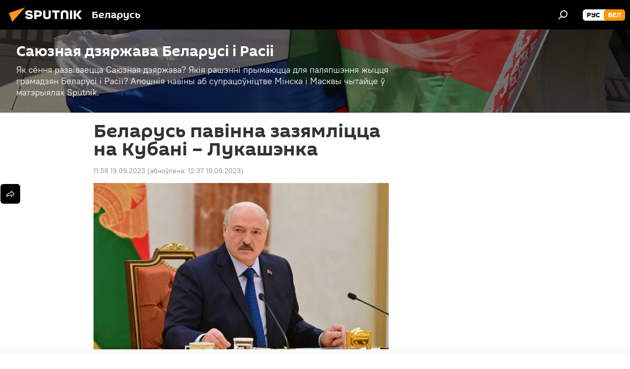

--- FILE ---
content_type: text/html; charset=utf-8
request_url: https://bel.sputnik.by/20230919/belarus-pavnna-zazyamltstsa-na-kuban--lukashenka-1079567810.html
body_size: 24954
content:
<!DOCTYPE html><html lang="ru" data-lang="blr" data-charset="" dir="ltr"><head prefix="og: http://ogp.me/ns# fb: http://ogp.me/ns/fb# article: http://ogp.me/ns/article#"><title>Беларусь павінна зазямліцца на Кубані – Лукашэнка - 19.09.2023, Sputnik Беларусь</title><meta name="description" content="Расійскі рэгіён актыўна развівае кааперацыйныя сувязі ў прамысловай сферы з беларускімі прадпрыемствамі і праяўляе цікавасць да трактароў і камбайнаў. 19.09.2023, Sputnik Беларусь"><meta name="keywords" content="саюзная дзяржава, у беларусі, беларусь, краснадар, краснадарскі край, аляксандр лукашэнка, эканоміка, палітыка, навіны "><meta http-equiv="X-UA-Compatible" content="IE=edge,chrome=1"><meta http-equiv="Content-Type" content="text/html; charset=utf-8"><meta name="robots" content="index, follow, max-image-preview:large"><meta name="viewport" content="width=device-width, initial-scale=1.0, maximum-scale=1.0, user-scalable=yes"><meta name="HandheldFriendly" content="true"><meta name="MobileOptimzied" content="width"><meta name="referrer" content="always"><meta name="format-detection" content="telephone=no"><meta name="format-detection" content="address=no"><link rel="alternate" type="application/rss+xml" href="https://bel.sputnik.by/export/rss2/archive/index.xml"><link rel="canonical" href="https://bel.sputnik.by/20230919/belarus-pavnna-zazyamltstsa-na-kuban--lukashenka-1079567810.html"><link rel="preload" as="image" href="https://cdnn11.img.sputnik.by/img/07e7/07/06/1077271706_96:0:1200:621_1920x0_80_0_0_e43038b98d4f0e75e85c5fad0b311455.jpg.webp" imagesrcset="https://cdnn11.img.sputnik.by/img/07e7/07/06/1077271706_96:0:1200:621_640x0_80_0_0_65406b137b901dde7df8ece5d262b156.jpg.webp 640w,https://cdnn11.img.sputnik.by/img/07e7/07/06/1077271706_96:0:1200:621_1280x0_80_0_0_130ba472d4c7d755d83730d3d578ded6.jpg.webp 1280w,https://cdnn11.img.sputnik.by/img/07e7/07/06/1077271706_96:0:1200:621_1920x0_80_0_0_e43038b98d4f0e75e85c5fad0b311455.jpg.webp 1920w"><link rel="preconnect" href="https://cdnn11.img.sputnik.by/images/"><link rel="dns-prefetch" href="https://cdnn11.img.sputnik.by/images/"><link rel="alternate" hreflang="ru" href="https://bel.sputnik.by/20230919/belarus-pavnna-zazyamltstsa-na-kuban--lukashenka-1079567810.html"><link rel="alternate" hreflang="x-default" href="https://bel.sputnik.by/20230919/belarus-pavnna-zazyamltstsa-na-kuban--lukashenka-1079567810.html"><link rel="apple-touch-icon" sizes="57x57" href="https://cdnn11.img.sputnik.by/i/favicon/favicon-57x57.png"><link rel="apple-touch-icon" sizes="60x60" href="https://cdnn11.img.sputnik.by/i/favicon/favicon-60x60.png"><link rel="apple-touch-icon" sizes="72x72" href="https://cdnn11.img.sputnik.by/i/favicon/favicon-72x72.png"><link rel="apple-touch-icon" sizes="76x76" href="https://cdnn11.img.sputnik.by/i/favicon/favicon-76x76.png"><link rel="apple-touch-icon" sizes="114x114" href="https://cdnn11.img.sputnik.by/i/favicon/favicon-114x114.png"><link rel="apple-touch-icon" sizes="120x120" href="https://cdnn11.img.sputnik.by/i/favicon/favicon-120x120.png"><link rel="apple-touch-icon" sizes="144x144" href="https://cdnn11.img.sputnik.by/i/favicon/favicon-144x144.png"><link rel="apple-touch-icon" sizes="152x152" href="https://cdnn11.img.sputnik.by/i/favicon/favicon-152x152.png"><link rel="apple-touch-icon" sizes="180x180" href="https://cdnn11.img.sputnik.by/i/favicon/favicon-180x180.png"><link rel="icon" type="image/png" sizes="192x192" href="https://cdnn11.img.sputnik.by/i/favicon/favicon-192x192.png"><link rel="icon" type="image/png" sizes="32x32" href="https://cdnn11.img.sputnik.by/i/favicon/favicon-32x32.png"><link rel="icon" type="image/png" sizes="96x96" href="https://cdnn11.img.sputnik.by/i/favicon/favicon-96x96.png"><link rel="icon" type="image/png" sizes="16x16" href="https://cdnn11.img.sputnik.by/i/favicon/favicon-16x16.png"><link rel="manifest" href="/project_data/manifest.json?4"><meta name="msapplication-TileColor" content="#F4F4F4"><meta name="msapplication-TileImage" content="https://cdnn11.img.sputnik.by/i/favicon/favicon-144x144.png"><meta name="theme-color" content="#F4F4F4"><link rel="shortcut icon" href="https://cdnn11.img.sputnik.by/i/favicon/favicon.ico"><meta property="fb:app_id" content="1762456267404629"><meta name="analytics:lang" content="blr"><meta name="analytics:title" content="Беларусь павінна зазямліцца на Кубані – Лукашэнка - 19.09.2023, Sputnik Беларусь"><meta name="analytics:keyw" content="union_state_belraus_russia, organization_Sajuznaja_dzjarzhava, country, geo_Belarus, geo_Krasnadar, geo_Krasnadarsk_krajj, person_Aljaksandr_Lukashehnka, economy, politics, news"><meta name="analytics:rubric" content=""><meta name="analytics:tags" content="Саюзная дзяржава Беларусі і Расіі, Саюзная дзяржава, У Беларусі, Беларусь, Краснадар, Краснадарскі край, Аляксандр Лукашэнка, Эканоміка, Палітыка, Навіны"><meta name="analytics:site_domain" content="bel.sputnik.by"><meta name="analytics:article_id" content="1079567810"><meta name="analytics:url" content="https://bel.sputnik.by/20230919/belarus-pavnna-zazyamltstsa-na-kuban--lukashenka-1079567810.html"><meta name="analytics:p_ts" content="1695113897"><meta name="analytics:author" content="Sputnik Беларусь"><meta name="analytics:isscroll" content="0"><meta property="og:url" content="https://bel.sputnik.by/20230919/belarus-pavnna-zazyamltstsa-na-kuban--lukashenka-1079567810.html"><meta property="og:title" content="Беларусь павінна зазямліцца на Кубані – Лукашэнка"><meta property="og:description" content="Расійскі рэгіён актыўна развівае кааперацыйныя сувязі ў прамысловай сферы з беларускімі прадпрыемствамі і праяўляе цікавасць да трактароў і камбайнаў."><meta property="og:type" content="article"><meta property="og:site_name" content="Sputnik Беларусь"><meta property="og:locale" content="ru_BY"><meta property="og:image" content="https://cdnn11.img.sputnik.by/img/07e7/07/06/1077271706_96:0:1200:621_2072x0_60_0_0_883291119997e052cc8c091d744c8bf8.jpg.webp"><meta property="og:image:width" content="2072"><meta name="relap-image" content="https://cdnn11.img.sputnik.by/img/07e7/07/06/1077271706_96:0:1200:621_2072x0_80_0_0_8d94bb6e131ad023cd2676ce7801fb78.jpg.webp"><meta name="twitter:card" content="summary_large_image"><meta name="twitter:image" content="https://cdnn11.img.sputnik.by/img/07e7/07/06/1077271706_96:0:1200:621_2072x0_60_0_0_883291119997e052cc8c091d744c8bf8.jpg.webp"><meta property="article:published_time" content="20230919T1158+0300"><meta property="article:modified_time" content="20230919T1237+0300"><meta property="article:author" content="Sputnik Беларусь"><link rel="author" href="https://bel.sputnik.by"><meta property="article:section" content="Навіны"><meta property="article:tag" content="Саюзная дзяржава"><meta property="article:tag" content="У Беларусі"><meta property="article:tag" content="Беларусь"><meta property="article:tag" content="Краснадар"><meta property="article:tag" content="Краснадарскі край"><meta property="article:tag" content="Аляксандр Лукашэнка"><meta property="article:tag" content="Эканоміка"><meta property="article:tag" content="Палітыка"><meta property="article:tag" content="Навіны "><meta name="relap-entity-id" content="1079567810"><link rel="amphtml" href="https://bel.sputnik.by/amp/20230919/belarus-pavnna-zazyamltstsa-na-kuban--lukashenka-1079567810.html"><link rel="preload" as="style" onload="this.onload=null;this.rel='stylesheet'" type="text/css" href="https://cdnn11.img.sputnik.by/css/libs/fonts.min.css?911eb65935"><link rel="stylesheet" type="text/css" href="https://cdnn11.img.sputnik.by/css/common.min.css?9149894256"><link rel="stylesheet" type="text/css" href="https://cdnn11.img.sputnik.by/css/article.min.css?913fe17605"><script src="https://cdnn11.img.sputnik.by/min/js/dist/head.js?9c9052ef3"></script><script data-iub-purposes="1">var _paq = _paq || []; (function() {var stackDomain = window.location.hostname.split('.').reverse();var domain = stackDomain[1] + '.' + stackDomain[0];_paq.push(['setCDNMask', new RegExp('cdn(\\w+).img.'+domain)]); _paq.push(['setSiteId', 'sputnik_by']); _paq.push(['trackPageView']); _paq.push(['enableLinkTracking']); var d=document, g=d.createElement('script'), s=d.getElementsByTagName('script')[0]; g.type='text/javascript'; g.defer=true; g.async=true; g.src='//a.sputniknews.com/js/sputnik.js'; s.parentNode.insertBefore(g,s); } )();</script><script type="text/javascript" src="https://cdnn11.img.sputnik.by/min/js/libs/banners/adfx.loader.bind.js?98d724fe2"></script><script>
                (window.yaContextCb = window.yaContextCb || []).push(() => {
                    replaceOriginalAdFoxMethods();
                    window.Ya.adfoxCode.hbCallbacks = window.Ya.adfoxCode.hbCallbacks || [];
                })
            </script><!--В <head> сайта один раз добавьте код загрузчика-->
<script>window.yaContextCb = window.yaContextCb || []</script>
<script src="https://yandex.ru/ads/system/context.js" async></script>
<script>var endlessScrollFirst = 1079567810; var endlessScrollUrl = '/services/article/infinity/'; var endlessScrollAlgorithm = ''; var endlessScrollQueue = [1103617872, 1103617006, 1103616268, 1039496915, 1103615983, 1103615076, 1103614166, 1039495644, 1103707493, 1103707191, 1039495184, 1103682261, 1103681748, 1103671392, 1039494369];</script><script>var endlessScrollFirst = 1079567810; var endlessScrollUrl = '/services/article/infinity/'; var endlessScrollAlgorithm = ''; var endlessScrollQueue = [1103617872, 1103617006, 1103616268, 1039496915, 1103615983, 1103615076, 1103614166, 1039495644, 1103707493, 1103707191, 1039495184, 1103682261, 1103681748, 1103671392, 1039494369];</script></head><body id="body" data-ab="a" data-emoji="0" class="site_by m-page-article ">
            
                <!-- Yandex.Metrika counter -->
                <script type="text/javascript" >
                (function(m,e,t,r,i,k,a){m[i]=m[i]||function(){(m[i].a=m[i].a||[]).push(arguments)};
                m[i].l=1*new Date();
                for (var j = 0; j < document.scripts.length; j++) {if (document.scripts[j].src === r) { return; }}
                k=e.createElement(t),a=e.getElementsByTagName(t)[0],k.async=1,k.src=r,a.parentNode.insertBefore(k,a)})
                (window, document, "script", "https://mc.yandex.ru/metrika/tag.js", "ym");

                ym(26338833, "init", {
                        clickmap:true,
                        trackLinks:true,
                        accurateTrackBounce:true,
                        webvisor:true
                });
                </script>
                <noscript><div><img src="https://mc.yandex.ru/watch/26338833" style="position:absolute; left:-9999px;" alt="" /></div></noscript>
                <!-- /Yandex.Metrika counter -->
            
        <div class="schema_org" itemscope="itemscope" itemtype="https://schema.org/WebSite"><meta itemprop="name" content="Sputnik Беларусь"><meta itemprop="alternateName" content="Sputnik Беларусь"><meta itemprop="description" content="Апошнія навіны Беларусі і свету чытайце сёння на беларускай мове: палітыка, эканоміка, грамадства, спорт і культура."><a itemprop="url" href="https://bel.sputnik.by" title="Sputnik Беларусь"> </a><meta itemprop="image" content="https://bel.sputnik.by/i/logo/logo.png"></div><ul class="schema_org" itemscope="itemscope" itemtype="http://schema.org/BreadcrumbList"><li itemprop="itemListElement" itemscope="itemscope" itemtype="http://schema.org/ListItem"><meta itemprop="name" content="Sputnik Беларусь"><meta itemprop="position" content="1"><meta itemprop="item" content="https://bel.sputnik.by"><a itemprop="url" href="https://bel.sputnik.by" title="Sputnik Беларусь"> </a></li><li itemprop="itemListElement" itemscope="itemscope" itemtype="http://schema.org/ListItem"><meta itemprop="name" content="Навіны"><meta itemprop="position" content="2"><meta itemprop="item" content="https://bel.sputnik.by/20230919/"><a itemprop="url" href="https://bel.sputnik.by/20230919/" title="Навіны"> </a></li><li itemprop="itemListElement" itemscope="itemscope" itemtype="http://schema.org/ListItem"><meta itemprop="name" content="Беларусь павінна зазямліцца на Кубані – Лукашэнка"><meta itemprop="position" content="3"><meta itemprop="item" content="https://bel.sputnik.by/20230919/belarus-pavnna-zazyamltstsa-na-kuban--lukashenka-1079567810.html"><a itemprop="url" href="https://bel.sputnik.by/20230919/belarus-pavnna-zazyamltstsa-na-kuban--lukashenka-1079567810.html" title="Беларусь павінна зазямліцца на Кубані – Лукашэнка"> </a></li></ul><div class="container"><div class="banner m-before-header m-article-desktop" data-position="article_desktop_header" data-infinity="1"><aside class="banner__content"><iframe class="relap-runtime-iframe" style="position:absolute;top:-9999px;left:-9999px;visibility:hidden;" srcdoc="<script src='https://relap.io/v7/relap.js' data-relap-token='HvaPHeJmpVila25r'></script>"></iframe>


<!--AdFox START-->
<!--riaru-->
<!--Площадка: sputnik.by / * / *-->
<!--Тип баннера: 100%x-->
<!--Расположение: 21223_n-bn23-х120-desk-->
<div id="adfox_article_desk100_120-1_1"></div>
<script>
    window.yaContextCb.push(()=>{
    window.Ya.adfoxCode.create({
        ownerId: 249922,
        containerId: 'adfox_article_desk100_120-1_1',
        params: {
            pp: 'bpyn',
            ps: 'ckaq',
            p2: 'fluh',
            puid1: '',
            puid2: '',
            puid3: '',
            puid4: 'union_state_belraus_russia:organization_Sajuznaja_dzjarzhava:country:geo_Belarus:geo_Krasnadar:geo_Krasnadarsk_krajj:person_Aljaksandr_Lukashehnka:economy:politics:news'
            }
        })
    })
</script></aside></div><div class="banner m-before-header m-article-mobile" data-position="article_mobile_header" data-infinity="1"><aside class="banner__content"><!--AdFox START-->
<!--riaru-->
<!--Площадка: sputnik.by / * / *-->
<!--Тип баннера: 100%x-->
<!--Расположение: 21228_n-bn28-х100-mob-->
<div id="adfox_article_mob-1-100-300_1"></div>
<script>
    window.yaContextCb.push(()=>{
    window.Ya.adfoxCode.create({
        ownerId: 249922,
        containerId: 'adfox_article_mob-1-100-300_1',
        params: {
            pp: 'bpyp',
            ps: 'ckaq',
            p2: 'fluh',
            puid1: '',
            puid2: '',
            puid3: '',
            puid4: 'union_state_belraus_russia:organization_Sajuznaja_dzjarzhava:country:geo_Belarus:geo_Krasnadar:geo_Krasnadarsk_krajj:person_Aljaksandr_Lukashehnka:economy:politics:news'
            }
        })
    })
</script></aside></div></div><div class="page" id="page"><div id="alerts"><script type="text/template" id="alertAfterRegisterTemplate">
                    
                        <div class="auth-alert m-hidden" id="alertAfterRegister">
                            <div class="auth-alert__text">
                                <%- data.success_title %> <br />
                                <%- data.success_email_1 %>
                                <span class="m-email"></span>
                                <%- data.success_email_2 %>
                            </div>
                            <div class="auth-alert__btn">
                                <button class="form__btn m-min m-black confirmEmail">
                                    <%- data.send %>
                                </button>
                            </div>
                        </div>
                    
                </script><script type="text/template" id="alertAfterRegisterNotifyTemplate">
                    
                        <div class="auth-alert" id="alertAfterRegisterNotify">
                            <div class="auth-alert__text">
                                <%- data.golink_1 %>
                                <span class="m-email">
                                    <%- user.mail %>
                                </span>
                                <%- data.golink_2 %>
                            </div>
                            <% if (user.registerConfirmCount <= 2 ) {%>
                                <div class="auth-alert__btn">
                                    <button class="form__btn m-min m-black confirmEmail">
                                        <%- data.send %>
                                    </button>
                                </div>
                            <% } %>
                        </div>
                    
                </script></div><div class="anchor" id="anchor"><div class="header " id="header"><div class="m-relative"><div class="container m-header"><div class="header__wrap"><div class="header__name"><div class="header__logo"><a href="/" title="Sputnik Беларусь"><svg xmlns="http://www.w3.org/2000/svg" width="176" height="44" viewBox="0 0 176 44" fill="none"><path class="chunk_1" fill-rule="evenodd" clip-rule="evenodd" d="M45.8073 18.3817C45.8073 19.5397 47.1661 19.8409 49.3281 20.0417C54.1074 20.4946 56.8251 21.9539 56.8461 25.3743C56.8461 28.7457 54.2802 30.9568 48.9989 30.9568C44.773 30.9568 42.1067 29.1496 41 26.5814L44.4695 24.5688C45.3754 25.9277 46.5334 27.0343 49.4005 27.0343C51.3127 27.0343 52.319 26.4296 52.319 25.5751C52.319 24.5665 51.6139 24.2163 48.3942 23.866C43.7037 23.3617 41.3899 22.0029 41.3899 18.5824C41.3899 15.9675 43.3511 13 48.9359 13C52.9611 13 55.6274 14.8095 56.4305 17.1746L53.1105 19.1358C53.0877 19.1012 53.0646 19.0657 53.041 19.0295C52.4828 18.1733 51.6672 16.9224 48.6744 16.9224C46.914 16.9224 45.8073 17.4758 45.8073 18.3817ZM67.4834 13.3526H59.5918V30.707H64.0279V26.0794H67.4484C72.1179 26.0794 75.0948 24.319 75.0948 19.6401C75.0854 15.3138 72.6199 13.3526 67.4834 13.3526ZM67.4834 22.206H64.0186V17.226H67.4834C69.8975 17.226 70.654 18.0291 70.654 19.6891C70.6587 21.6527 69.6524 22.206 67.4834 22.206ZM88.6994 24.7206C88.6994 26.2289 87.4924 27.0857 85.3794 27.0857C83.3178 27.0857 82.1597 26.2289 82.1597 24.7206V13.3526H77.7236V25.0264C77.7236 28.6477 80.7425 30.9615 85.4704 30.9615C89.9999 30.9615 93.1168 28.8601 93.1168 25.0264V13.3526H88.6808L88.6994 24.7206ZM136.583 13.3526H132.159V30.7023H136.583V13.3526ZM156.097 13.3526L149.215 21.9235L156.45 30.707H151.066L144.276 22.4559V30.707H139.85V13.3526H144.276V21.8021L151.066 13.3526H156.097ZM95.6874 17.226H101.221V30.707H105.648V17.226H111.181V13.3526H95.6874V17.226ZM113.49 18.7342C113.49 15.2134 116.458 13 121.085 13C125.715 13 128.888 15.0616 128.902 18.7342V30.707H124.466V18.935C124.466 17.6789 123.259 16.8734 121.146 16.8734C119.094 16.8734 117.926 17.6789 117.926 18.935V30.707H113.49V18.7342Z" fill="white"></path><path class="chunk_2" d="M41 7L14.8979 36.5862L8 18.431L41 7Z" fill="#F8961D"></path></svg></a></div><div class="header__project"><span class="header__project-title">Беларусь</span></div></div><div class="header__controls" data-nosnippet=""><div class="share m-header" data-id="1079567810" data-url="https://bel.sputnik.by/20230919/belarus-pavnna-zazyamltstsa-na-kuban--lukashenka-1079567810.html" data-title="Беларусь павінна зазямліцца на Кубані – Лукашэнка"></div><div class="header__menu"><span class="header__menu-item" data-modal-open="search"><svg class="svg-icon"><use xmlns:xlink="http://www.w3.org/1999/xlink" xlink:href="/i/sprites/package/inline.svg?63#search"></use></svg></span></div><div class="switcher m-double"><div class="switcher__label"><span class="switcher__title">бел</span><span class="switcher__icon"><svg class="svg-icon"><use xmlns:xlink="http://www.w3.org/1999/xlink" xlink:href="/i/sprites/package/inline.svg?63#arrowDown"></use></svg></span></div><div class="switcher__dropdown"><div translate="no" class="notranslate"><div class="switcher__list"><a href="https://sputnik.by/" class="switcher__link"><span class="switcher__project">Sputnik Беларусь</span><span class="switcher__abbr" data-abbr="рус">рус</span></a><a href="https://bel.sputnik.by/" class="switcher__link m-selected"><span class="switcher__project">Sputnik Беларусь (бел.яз.)</span><span class="switcher__abbr" data-abbr="бел">бел</span><i class="switcher__accept"><svg class="svg-icon"><use xmlns:xlink="http://www.w3.org/1999/xlink" xlink:href="/i/sprites/package/inline.svg?63#ok"></use></svg></i></a></div></div></div></div></div></div></div></div></div></div><script>var GLOBAL = GLOBAL || {}; GLOBAL.translate = {}; GLOBAL.rtl = 0; GLOBAL.lang = "blr"; GLOBAL.design = "by"; GLOBAL.charset = ""; GLOBAL.project = "sputnik_by"; GLOBAL.htmlCache = 1; GLOBAL.translate.search = {}; GLOBAL.translate.search.notFound = "Нічога не знойдзена"; GLOBAL.translate.search.stringLenght = "Увядзіце больш літар для пошука"; GLOBAL.www = "https://bel.sputnik.by"; GLOBAL.seo = {}; GLOBAL.seo.title = ""; GLOBAL.seo.keywords = ""; GLOBAL.seo.description = ""; GLOBAL.sock = {}; GLOBAL.sock.server = "https://cm.sputniknews.com/chat"; GLOBAL.sock.lang = "blr"; GLOBAL.sock.project = "sputnik_by"; GLOBAL.social = {}; GLOBAL.social.fbID = "1762456267404629"; GLOBAL.share = [ { name: 'telegram', mobile: false },{ name: 'odnoklassniki', mobile: false },{ name: 'viber', mobile: false },{ name: 'twitter', mobile: false },{ name: 'whatsapp', mobile: false },{ name: 'messenger', mobile: true } ]; GLOBAL.csrf_token = ''; GLOBAL.search = {}; GLOBAL.auth = {}; GLOBAL.auth.status = 'error'; GLOBAL.auth.provider = ''; GLOBAL.auth.twitter = '/id/twitter/request/'; GLOBAL.auth.facebook = '/id/facebook/request/'; GLOBAL.auth.vkontakte = '/id/vkontakte/request/'; GLOBAL.auth.google = '/id/google/request/'; GLOBAL.auth.ok = '/id/ok/request/'; GLOBAL.auth.apple = '/id/apple/request/'; GLOBAL.auth.moderator = ''; GLOBAL.user = {}; GLOBAL.user.id = ""; GLOBAL.user.emailActive = ""; GLOBAL.user.registerConfirmCount = 0; GLOBAL.article = GLOBAL.article || {}; GLOBAL.article.id = 1079567810; GLOBAL.article.chat_expired = !!1; GLOBAL.chat = GLOBAL.chat || {}; GLOBAL.chat.show = !!1; GLOBAL.locale = {"convertDate":{"yesterday":"\u0432\u0447\u0435\u0440\u0430","hours":{"nominative":"%{s} \u043c\u0438\u043d\u0443\u0442\u0443 \u043d\u0430\u0437\u0430\u0434","genitive":"%{s} \u043c\u0438\u043d\u0443\u0442\u044b \u043d\u0430\u0437\u0430\u0434"},"minutes":{"nominative":"%{s} \u0447\u0430\u0441 \u043d\u0430\u0437\u0430\u0434","genitive":"%{s} \u0447\u0430\u0441\u0430 \u043d\u0430\u0437\u0430\u0434"}},"js_templates":{"unread":"\u041d\u0435\u043f\u0440\u043e\u0447\u0438\u0442\u0430\u043d\u043d\u044b\u0435","you":"\u0412\u044b","author":"\u0430\u0432\u0442\u043e\u0440","report":"\u041f\u043e\u0436\u0430\u043b\u043e\u0432\u0430\u0442\u044c\u0441\u044f","reply":"\u041e\u0442\u0432\u0435\u0442\u0438\u0442\u044c","block":"\u0417\u0430\u0431\u043b\u043e\u043a\u0438\u0440\u043e\u0432\u0430\u0442\u044c","remove":"\u0423\u0434\u0430\u043b\u0438\u0442\u044c","closeall":"\u0417\u0430\u043a\u0440\u044b\u0442\u044c \u0432\u0441\u0435","notifications":"Notificaciones","disable_twelve":"\u041e\u0442\u043a\u043b\u044e\u0447\u0438\u0442\u044c \u043d\u0430 12 \u0447\u0430\u0441\u043e\u0432","new_message":"\u041d\u043e\u0432\u043e\u0435 \u0441\u043e\u043e\u0431\u0449\u0435\u043d\u0438\u0435 \u043e\u0442sputniknews.ru","acc_block":"\u0412\u0430\u0448 \u0430\u043a\u043a\u0430\u0443\u043d\u0442 \u0437\u0430\u0431\u043b\u043e\u043a\u0438\u0440\u043e\u0432\u0430\u043d \u0430\u0434\u043c\u0438\u043d\u0438\u0441\u0442\u0440\u0430\u0442\u043e\u0440\u043e\u043c \u0441\u0430\u0439\u0442\u0430","acc_unblock":"\u0412\u0430\u0448 \u0430\u043a\u043a\u0430\u0443\u043d\u0442 \u0440\u0430\u0437\u0431\u043b\u043e\u043a\u0438\u0440\u043e\u0432\u0430\u043d \u0430\u0434\u043c\u0438\u043d\u0438\u0441\u0442\u0440\u0430\u0442\u043e\u0440\u043e\u043c \u0441\u0430\u0439\u0442\u0430","you_subscribe_1":"\u0412\u044b \u043f\u043e\u0434\u043f\u0438\u0441\u0430\u043d\u044b \u043d\u0430 \u0442\u0435\u043c\u0443 ","you_subscribe_2":"\u0423\u043f\u0440\u0430\u0432\u043b\u044f\u0442\u044c \u0441\u0432\u043e\u0438\u043c\u0438 \u043f\u043e\u0434\u043f\u0438\u0441\u043a\u0430\u043c\u0438 \u0432\u044b \u043c\u043e\u0436\u0435\u0442\u0435 \u0432 \u043b\u0438\u0447\u043d\u043e\u043c \u043a\u0430\u0431\u0438\u043d\u0435\u0442\u0435","you_received_warning_1":"\u0412\u044b \u043f\u043e\u043b\u0443\u0447\u0438\u043b\u0438 ","you_received_warning_2":" \u043f\u0440\u0435\u0434\u0443\u043f\u0440\u0435\u0436\u0434\u0435\u043d\u0438\u0435. \u0423\u0432\u0430\u0436\u0430\u0439\u0442\u0435 \u0434\u0440\u0443\u0433\u0438\u0445 \u0443\u0447\u0430\u0441\u0442\u043d\u0438\u043a\u043e\u0432 \u0438 \u043d\u0435 \u043d\u0430\u0440\u0443\u0448\u0430\u0439\u0442\u0435 \u043f\u0440\u0430\u0432\u0438\u043b\u0430 \u043a\u043e\u043c\u043c\u0435\u043d\u0442\u0438\u0440\u043e\u0432\u0430\u043d\u0438\u044f. \u041f\u043e\u0441\u043b\u0435 \u0442\u0440\u0435\u0442\u044c\u0435\u0433\u043e \u043d\u0430\u0440\u0443\u0448\u0435\u043d\u0438\u044f \u0432\u044b \u0431\u0443\u0434\u0435\u0442\u0435 \u0437\u0430\u0431\u043b\u043e\u043a\u0438\u0440\u043e\u0432\u0430\u043d\u044b \u043d\u0430 12 \u0447\u0430\u0441\u043e\u0432.","block_time":"\u0421\u0440\u043e\u043a \u0431\u043b\u043e\u043a\u0438\u0440\u043e\u0432\u043a\u0438: ","hours":" \u0447\u0430\u0441\u043e\u0432","forever":"\u043d\u0430\u0432\u0441\u0435\u0433\u0434\u0430","feedback":"\u0421\u0432\u044f\u0437\u0430\u0442\u044c\u0441\u044f","my_subscriptions":"\u041c\u043e\u0438 \u043f\u043e\u0434\u043f\u0438\u0441\u043a\u0438","rules":"\u041f\u0440\u0430\u0432\u0438\u043b\u0430 \u043a\u043e\u043c\u043c\u0435\u043d\u0442\u0438\u0440\u043e\u0432\u0430\u043d\u0438\u044f \u043c\u0430\u0442\u0435\u0440\u0438\u0430\u043b\u043e\u0432","chat":"\u0427\u0430\u0442: ","chat_new_messages":"\u041d\u043e\u0432\u044b\u0435 \u0441\u043e\u043e\u0431\u0449\u0435\u043d\u0438\u044f \u0432 \u0447\u0430\u0442\u0435","chat_moder_remove_1":"\u0412\u0430\u0448\u0435 \u0441\u043e\u043e\u0431\u0449\u0435\u043d\u0438\u0435 ","chat_moder_remove_2":" \u0431\u044b\u043b\u043e \u0443\u0434\u0430\u043b\u0435\u043d\u043e \u0430\u0434\u043c\u0438\u043d\u0438\u0441\u0442\u0440\u0430\u0442\u043e\u0440\u043e\u043c","chat_close_time_1":"\u0412 \u0447\u0430\u0442\u0435 \u043d\u0438\u043a\u0442\u043e \u043d\u0435 \u043f\u0438\u0441\u0430\u043b \u0431\u043e\u043b\u044c\u0448\u0435 12 \u0447\u0430\u0441\u043e\u0432, \u043e\u043d \u0437\u0430\u043a\u0440\u043e\u0435\u0442\u0441\u044f \u0447\u0435\u0440\u0435\u0437 ","chat_close_time_2":" \u0447\u0430\u0441\u043e\u0432","chat_new_emoji_1":"\u041d\u043e\u0432\u044b\u0435 \u0440\u0435\u0430\u043a\u0446\u0438\u0438 ","chat_new_emoji_2":" \u0432\u0430\u0448\u0435\u043c\u0443 \u0441\u043e\u043e\u0431\u0449\u0435\u043d\u0438\u044e ","chat_message_reply_1":"\u041d\u0430 \u0432\u0430\u0448 \u043a\u043e\u043c\u043c\u0435\u043d\u0442\u0430\u0440\u0438\u0439 ","chat_message_reply_2":" \u043e\u0442\u0432\u0435\u0442\u0438\u043b \u043f\u043e\u043b\u044c\u0437\u043e\u0432\u0430\u0442\u0435\u043b\u044c ","emoji_1":"\u041f\u0430\u0434\u0430\u0431\u0430\u0435\u0446\u0446\u0430","emoji_2":"\u0425\u0430-\u0445\u0430","emoji_3":"\u0414\u0437\u0456\u045e\u043d\u0430","emoji_4":"\u0421\u0443\u043c\u043d\u0430","emoji_5":"\u0410\u0431\u0443\u0440\u0430\u043b\u044c\u043d\u0430","emoji_6":"\u041d\u0435 \u043f\u0430\u0434\u0430\u0431\u0430\u0435\u0446\u0446\u0430","site_subscribe_podcast":{"success":"\u0421\u043f\u0430\u0441\u0438\u0431\u043e, \u0432\u044b \u043f\u043e\u0434\u043f\u0438\u0441\u0430\u043d\u044b \u043d\u0430 \u0440\u0430\u0441\u0441\u044b\u043b\u043a\u0443! \u041d\u0430\u0441\u0442\u0440\u043e\u0438\u0442\u044c \u0438\u043b\u0438 \u043e\u0442\u043c\u0435\u043d\u0438\u0442\u044c \u043f\u043e\u0434\u043f\u0438\u0441\u043a\u0443 \u043c\u043e\u0436\u043d\u043e \u0432 \u043b\u0438\u0447\u043d\u043e\u043c \u043a\u0430\u0431\u0438\u043d\u0435\u0442\u0435","subscribed":"\u0412\u044b \u0443\u0436\u0435 \u043f\u043e\u0434\u043f\u0438\u0441\u0430\u043d\u044b \u043d\u0430 \u044d\u0442\u0443 \u0440\u0430\u0441\u0441\u044b\u043b\u043a\u0443","error":"\u041f\u0440\u043e\u0438\u0437\u043e\u0448\u043b\u0430 \u043d\u0435\u043f\u0440\u0435\u0434\u0432\u0438\u0434\u0435\u043d\u043d\u0430\u044f \u043e\u0448\u0438\u0431\u043a\u0430. \u041f\u043e\u0436\u0430\u043b\u0443\u0439\u0441\u0442\u0430, \u043f\u043e\u0432\u0442\u043e\u0440\u0438\u0442\u0435 \u043f\u043e\u043f\u044b\u0442\u043a\u0443 \u043f\u043e\u0437\u0436\u0435"}},"smartcaptcha":{"site_key":"ysc1_Zf0zfLRI3tRHYHJpbX6EjjBcG1AhG9LV0dmZQfJu8ba04c1b"}}; GLOBAL = {...GLOBAL, ...{"subscribe":{"email":"\u0410\u0434\u0440\u0430\u0441 \u0432\u0430\u0448\u0430\u0439 \u043f\u043e\u0448\u0442\u044b","button":"\u041f\u0430\u0434\u043f\u0456\u0441\u0430\u0446\u0446\u0430","send":"\u0414\u0437\u044f\u043a\u0443\u0439, \u0432\u0430\u043c \u0430\u0434\u043f\u0440\u0430\u045e\u043b\u0435\u043d\u044b \u043b\u0456\u0441\u0442 \u0441\u0430 \u0441\u043f\u0430\u0441\u044b\u043b\u043a\u0430\u0439 \u0434\u043b\u044f \u043f\u0430\u0446\u0432\u0435\u0440\u0434\u0436\u0430\u043d\u043d\u044f \u043f\u0430\u0434\u043f\u0456\u0441\u043a\u0456","subscribe":"\u0414\u0437\u044f\u043a\u0443\u0439, \u0432\u044b \u043f\u0430\u0434\u043f\u0456\u0441\u0430\u043d\u044b \u043d\u0430 \u0440\u0430\u0441\u0441\u044b\u043b\u043a\u0443! \u0417\u0440\u0430\u0431\u0456\u0446\u044c \u0430\u0431\u043e \u0430\u0434\u043c\u044f\u043d\u0456\u0446\u044c \u043f\u0430\u0434\u043f\u0456\u0441\u043a\u0443 \u043c\u043e\u0436\u043d\u0430 \u045e \u0430\u0441\u0430\u0431\u0456\u0441\u0442\u044b\u043c \u043a\u0430\u0431\u0456\u043d\u0435\u0446\u0435","confirm":"\u0412\u044b \u045e\u0436\u043e \u043f\u0430\u0434\u043f\u0456\u0441\u0430\u043d\u044b \u043d\u0430 \u0433\u044d\u0442\u0443\u044e \u0440\u0430\u0441\u0441\u044b\u043b\u043a\u0443","registration":{"@attributes":{"button":"\u0417\u0430\u0440\u0435\u0433\u0438\u0441\u0442\u0440\u0438\u0440\u043e\u0432\u0430\u0442\u044c\u0441\u044f"}},"social":{"@attributes":{"count":"11"},"comment":[{},{}],"item":[{"@attributes":{"type":"yt","title":"YouTube"}},{"@attributes":{"type":"sc","title":"SoundCloud"}},{"@attributes":{"type":"ok","title":"odnoklassniki"}},{"@attributes":{"type":"tw","title":"twitter"}},{"@attributes":{"type":"tam","title":"tamtam"}},{"@attributes":{"type":"vk","title":"vkontakte"}},{"@attributes":{"type":"tg","title":"telegram"}},{"@attributes":{"type":"yd","title":"yandex dzen"}},{"@attributes":{"type":"vb","title":"viber"}}]}}}}; GLOBAL.js = {}; GLOBAL.js.videoplayer = "https://cdnn11.img.sputnik.by/min/js/dist/videoplayer.js?9651130d6"; GLOBAL.userpic = "/userpic/"; GLOBAL.gmt = ""; GLOBAL.tz = "+0300"; GLOBAL.projectList = [ { title: 'Міжнародны', country: [ { title: 'Англійскі', url: 'https://sputnikglobe.com', flag: 'flags-INT', lang: 'International', lang2: 'English' }, ] }, { title: 'Бліжні Усход', country: [ { title: 'Арабскі', url: 'https://sarabic.ae/', flag: 'flags-INT', lang: 'Sputnik عربي', lang2: 'Arabic' }, { title: 'Турэцкі', url: 'https://anlatilaninotesi.com.tr/', flag: 'flags-TUR', lang: 'Türkiye', lang2: 'Türkçe' }, { title: 'Фарсі', url: 'https://spnfa.ir/', flag: 'flags-INT', lang: 'Sputnik ایران', lang2: 'Persian' }, { title: 'Дары', url: 'https://sputnik.af/', flag: 'flags-INT', lang: 'Sputnik افغانستان', lang2: 'Dari' }, ] }, { title: 'Лацінская Амерыка', country: [ { title: 'Іспанскі', url: 'https://noticiaslatam.lat/', flag: 'flags-INT', lang: 'Mundo', lang2: 'Español' }, { title: 'Партугальскі', url: 'https://noticiabrasil.net.br/', flag: 'flags-BRA', lang: 'Brasil', lang2: 'Português' }, ] }, { title: 'Паўднёвая Азія', country: [ { title: 'Хіндзі', url: 'https://hindi.sputniknews.in', flag: 'flags-IND', lang: 'भारत', lang2: 'हिंदी' }, { title: 'Англійскі', url: 'https://sputniknews.in', flag: 'flags-IND', lang: 'India', lang2: 'English' }, ] }, { title: 'Усходняя і Паўднёва-Усходняя Азія', country: [ { title: 'В\'етнамскі', url: 'https://kevesko.vn/', flag: 'flags-VNM', lang: 'Việt Nam', lang2: 'Tiếng Việt' }, { title: 'Японскі', url: 'https://sputniknews.jp/', flag: 'flags-JPN', lang: '日本', lang2: '日本語' }, { title: 'Кітайскі', url: 'https://sputniknews.cn/', flag: 'flags-CHN', lang: '中国', lang2: '中文' }, ] }, { title: 'Цэнтральная Азія', country: [ { title: 'Казахскі', url: 'https://sputnik.kz/', flag: 'flags-KAZ', lang: 'Қазақстан', lang2: 'Қазақ тілі' }, { title: 'Кіргізскі', url: 'https://sputnik.kg/', flag: 'flags-KGZ', lang: 'Кыргызстан', lang2: 'Кыргызча' }, { title: 'Узбекскі', url: 'https://oz.sputniknews.uz/', flag: 'flags-UZB', lang: 'Oʻzbekiston', lang2: 'Ўзбекча' }, { title: 'Таджыкскі', url: 'https://sputnik.tj/', flag: 'flags-TJK', lang: 'Тоҷикистон', lang2: 'Тоҷикӣ' }, ] }, { title: 'Афрыка', country: [ { title: 'Французскі', url: 'https://fr.sputniknews.africa/', flag: 'flags-INT', lang: 'Afrique', lang2: 'Français' }, { title: 'Англійскі', url: 'https://en.sputniknews.africa', flag: 'flags-INT', lang: 'Africa', lang2: 'English' }, ] }, { title: 'Закаўказзе', country: [ { title: 'Армянскі', url: 'https://arm.sputniknews.ru/', flag: 'flags-ARM', lang: 'Արմենիա', lang2: 'Հայերեն' }, { title: 'Абхазскі', url: 'https://sputnik-abkhazia.info/', flag: 'flags-ABH', lang: 'Аҧсны', lang2: 'Аҧсышәала' }, { title: 'Асецінскі', url: 'https://sputnik-ossetia.com/', flag: 'flags-OST', lang: 'Хуссар Ирыстон', lang2: 'Иронау' }, { title: 'Грузінскі', url: 'https://sputnik-georgia.com/', flag: 'flags-GEO', lang: 'საქართველო', lang2: 'ქართული' }, { title: 'Азербайджанскі', url: 'https://sputnik.az/', flag: 'flags-AZE', lang: 'Azərbaycan', lang2: 'Аzərbaycanca' }, ] }, { title: 'Еўропа', country: [ { title: 'Сербскі', url: 'https://sputnikportal.rs/', flag: 'flags-SRB', lang: 'Србиjа', lang2: 'Српски' }, { title: 'Рускі', url: 'https://lv.sputniknews.ru/', flag: 'flags-LVA', lang: 'Latvija', lang2: 'Русский' }, { title: 'Рускі', url: 'https://lt.sputniknews.ru/', flag: 'flags-LTU', lang: 'Lietuva', lang2: 'Русский' }, { title: 'Малдаўскі', url: 'https://md.sputniknews.com/', flag: 'flags-MDA', lang: 'Moldova', lang2: 'Moldovenească' }, { title: 'Беларускі', url: 'https://bel.sputnik.by/', flag: 'flags-BLR', lang: 'Беларусь', lang2: 'Беларускi' } ] }, ];</script><div class="wrapper" id="endless" data-infinity-max-count="2"><div class="endless__item " data-infinity="1" data-supertag="1" data-remove-fat="0" data-advertisement-project="0" data-remove-advertisement="0" data-id="1079567810" data-date="20230919" data-endless="1" data-domain="bel.sputnik.by" data-project="sputnik_by" data-url="/20230919/belarus-pavnna-zazyamltstsa-na-kuban--lukashenka-1079567810.html" data-full-url="https://bel.sputnik.by/20230919/belarus-pavnna-zazyamltstsa-na-kuban--lukashenka-1079567810.html" data-title="Беларусь павінна зазямліцца на Кубані – Лукашэнка" data-published="2023-09-19T11:58+0300" data-text-length="2944" data-keywords="саюзная дзяржава, у беларусі, беларусь, краснадар, краснадарскі край, аляксандр лукашэнка, эканоміка, палітыка, навіны " data-author="Sputnik Беларусь" data-analytics-keyw="union_state_belraus_russia, organization_Sajuznaja_dzjarzhava, country, geo_Belarus, geo_Krasnadar, geo_Krasnadarsk_krajj, person_Aljaksandr_Lukashehnka, economy, politics, news" data-analytics-rubric="" data-analytics-tags="Саюзная дзяржава Беларусі і Расіі, Саюзная дзяржава, У Беларусі, Беларусь, Краснадар, Краснадарскі край, Аляксандр Лукашэнка, Эканоміка, Палітыка, Навіны" data-article-show="" data-chat-expired="" data-pts="1695113897" data-article-type="article" data-is-scroll="1" data-head-title="Беларусь павінна зазямліцца на Кубані – Лукашэнка - Sputnik Беларусь, 19.09.2023"><a href="/union_state_belraus_russia/" class="container article__supertag-header m-union_state_belraus_russia m-media" title="Саюзная дзяржава Беларусі і Расіі"><div class="article__supertag-header-media"><img media-type="ar6x1" data-source-sid="rian_photo" alt="Государственные флаги России и Беларуси - Sputnik Беларусь, 1920" title="Государственные флаги России и Беларуси" src="https://cdnn11.img.sputnik.by/img/102023/52/1020235254_0:745:3039:1252_1920x0_80_0_0_9af8cb9cc43e90c3a7221c5f477ff586.jpg.webp" decoding="async" width="1920" height="320" srcset="https://cdnn11.img.sputnik.by/img/102023/52/1020235254_0:745:3039:1252_640x0_80_0_0_bc5f7ff7c1a1ffe0b6951961139213e4.jpg.webp 640w,https://cdnn11.img.sputnik.by/img/102023/52/1020235254_0:745:3039:1252_1280x0_80_0_0_cde7e8a649b933b9410fe7558f5919f9.jpg.webp 1280w,https://cdnn11.img.sputnik.by/img/102023/52/1020235254_0:745:3039:1252_1920x0_80_0_0_9af8cb9cc43e90c3a7221c5f477ff586.jpg.webp 1920w"><script type="application/ld+json">
                    {
                        "@context": "http://schema.org",
                        "@type": "ImageObject",
                        "url": "https://cdnn11.img.sputnik.by/img/102023/52/1020235254_0:745:3039:1252_640x0_80_0_0_bc5f7ff7c1a1ffe0b6951961139213e4.jpg.webp",
                        
                            "thumbnail": [
                                
                                    {
                                        "@type": "ImageObject",
                                        "url": "https://cdnn11.img.sputnik.by/img/102023/52/1020235254_0:144:3039:1853_640x0_80_0_0_e9c0ab55a9c7aed8748be6c94d9db96d.jpg.webp",
                                        "image": "https://cdnn11.img.sputnik.by/img/102023/52/1020235254_0:144:3039:1853_640x0_80_0_0_e9c0ab55a9c7aed8748be6c94d9db96d.jpg.webp"
                                    },
                                    {
                                        "@type": "ImageObject",
                                        "url": "https://cdnn11.img.sputnik.by/img/102023/52/1020235254_261:0:2992:2048_640x0_80_0_0_bbf03324a7651f7fdf8de84fe401117c.jpg.webp",
                                        "image": "https://cdnn11.img.sputnik.by/img/102023/52/1020235254_261:0:2992:2048_640x0_80_0_0_bbf03324a7651f7fdf8de84fe401117c.jpg.webp"
                                    },
                                    {
                                        "@type": "ImageObject",
                                        "url": "https://cdnn11.img.sputnik.by/img/102023/52/1020235254_603:0:2651:2048_640x0_80_0_0_1a0529b7772fd50e50c04102e079e842.jpg.webp",
                                        "image": "https://cdnn11.img.sputnik.by/img/102023/52/1020235254_603:0:2651:2048_640x0_80_0_0_1a0529b7772fd50e50c04102e079e842.jpg.webp"
                                    }
                                
                            ],
                        
                        "width": 640,
                            "height": 107
                    }
                </script><script type="application/ld+json">
                    {
                        "@context": "http://schema.org",
                        "@type": "ImageObject",
                        "url": "https://cdnn11.img.sputnik.by/img/102023/52/1020235254_0:745:3039:1252_1280x0_80_0_0_cde7e8a649b933b9410fe7558f5919f9.jpg.webp",
                        
                            "thumbnail": [
                                
                                    {
                                        "@type": "ImageObject",
                                        "url": "https://cdnn11.img.sputnik.by/img/102023/52/1020235254_0:144:3039:1853_1280x0_80_0_0_ecbcd378d677e2baa5b0899f00e166c7.jpg.webp",
                                        "image": "https://cdnn11.img.sputnik.by/img/102023/52/1020235254_0:144:3039:1853_1280x0_80_0_0_ecbcd378d677e2baa5b0899f00e166c7.jpg.webp"
                                    },
                                    {
                                        "@type": "ImageObject",
                                        "url": "https://cdnn11.img.sputnik.by/img/102023/52/1020235254_261:0:2992:2048_1280x0_80_0_0_5caa3a9d97f0005084a445d785d83740.jpg.webp",
                                        "image": "https://cdnn11.img.sputnik.by/img/102023/52/1020235254_261:0:2992:2048_1280x0_80_0_0_5caa3a9d97f0005084a445d785d83740.jpg.webp"
                                    },
                                    {
                                        "@type": "ImageObject",
                                        "url": "https://cdnn11.img.sputnik.by/img/102023/52/1020235254_603:0:2651:2048_1280x0_80_0_0_6a1bbe2db7521502adcf16026696bd96.jpg.webp",
                                        "image": "https://cdnn11.img.sputnik.by/img/102023/52/1020235254_603:0:2651:2048_1280x0_80_0_0_6a1bbe2db7521502adcf16026696bd96.jpg.webp"
                                    }
                                
                            ],
                        
                        "width": 1280,
                            "height": 214
                    }
                </script><script type="application/ld+json">
                    {
                        "@context": "http://schema.org",
                        "@type": "ImageObject",
                        "url": "https://cdnn11.img.sputnik.by/img/102023/52/1020235254_0:745:3039:1252_1920x0_80_0_0_9af8cb9cc43e90c3a7221c5f477ff586.jpg.webp",
                        
                            "thumbnail": [
                                
                                    {
                                        "@type": "ImageObject",
                                        "url": "https://cdnn11.img.sputnik.by/img/102023/52/1020235254_0:144:3039:1853_1920x0_80_0_0_07c8d721be78153b2079f8e58131a505.jpg.webp",
                                        "image": "https://cdnn11.img.sputnik.by/img/102023/52/1020235254_0:144:3039:1853_1920x0_80_0_0_07c8d721be78153b2079f8e58131a505.jpg.webp"
                                    },
                                    {
                                        "@type": "ImageObject",
                                        "url": "https://cdnn11.img.sputnik.by/img/102023/52/1020235254_261:0:2992:2048_1920x0_80_0_0_94e498492b780c15c795571b5ebd83d4.jpg.webp",
                                        "image": "https://cdnn11.img.sputnik.by/img/102023/52/1020235254_261:0:2992:2048_1920x0_80_0_0_94e498492b780c15c795571b5ebd83d4.jpg.webp"
                                    },
                                    {
                                        "@type": "ImageObject",
                                        "url": "https://cdnn11.img.sputnik.by/img/102023/52/1020235254_603:0:2651:2048_1920x0_80_0_0_037d85178c9709d21a6757294d45328a.jpg.webp",
                                        "image": "https://cdnn11.img.sputnik.by/img/102023/52/1020235254_603:0:2651:2048_1920x0_80_0_0_037d85178c9709d21a6757294d45328a.jpg.webp"
                                    }
                                
                            ],
                        
                        "width": 1920,
                            "height": 320
                    }
                </script></div><div class="article__supertag-header-align"><div class="article__supertag-header-title">Саюзная дзяржава Беларусі і Расіі</div><div class="article__supertag-header-announce">Як сёння развіваецца Саюзная дзяржава? Якія рашэнні прымаюцца для паляпшэння жыцця грамадзян Беларусі і Расіі? Апошнія навіны аб супрацоўніцтве Мінска і Масквы чытайце ў матэрыялах Sputnik.</div></div></a><div class="container m-content"><div class="layout"><div class="article "><div class="article__meta" itemscope="" itemtype="https://schema.org/Article"><div itemprop="mainEntityOfPage">https://bel.sputnik.by/20230919/belarus-pavnna-zazyamltstsa-na-kuban--lukashenka-1079567810.html</div><a itemprop="url" href="https://bel.sputnik.by/20230919/belarus-pavnna-zazyamltstsa-na-kuban--lukashenka-1079567810.html" title="Беларусь павінна зазямліцца на Кубані – Лукашэнка"></a><div itemprop="headline">Беларусь павінна зазямліцца на Кубані – Лукашэнка</div><div itemprop="name">Беларусь павінна зазямліцца на Кубані – Лукашэнка</div><div itemprop="alternateName">Sputnik Беларусь</div><div itemprop="description">Расійскі рэгіён актыўна развівае кааперацыйныя сувязі ў прамысловай сферы з беларускімі прадпрыемствамі і праяўляе цікавасць да трактароў і камбайнаў. 19.09.2023, Sputnik Беларусь</div><div itemprop="datePublished">2023-09-19T11:58+0300</div><div itemprop="dateCreated">2023-09-19T11:58+0300</div><div itemprop="dateModified">2023-09-19T12:37+0300</div><div itemprop="articleSection">саюзная дзяржава беларусі і расіі</div><div itemprop="articleSection">саюзная дзяржава</div><div itemprop="articleSection">у беларусі</div><div itemprop="articleSection">беларусь</div><div itemprop="articleSection">краснадар</div><div itemprop="articleSection">краснадарскі край</div><div itemprop="articleSection">аляксандр лукашэнка</div><div itemprop="articleSection">эканоміка</div><div itemprop="articleSection">палітыка</div><div itemprop="articleSection">навіны </div><div itemprop="associatedMedia">https://cdnn11.img.sputnik.by/img/07e7/07/06/1077271706_96:0:1200:621_1920x0_80_0_0_e43038b98d4f0e75e85c5fad0b311455.jpg.webp</div><div itemprop="articleBody">МІНСК, 19 вер – Sputnik. Беларусь мае каласальныя тэхналагічныя магчымасці, заявіў кіраўнік дзяржавы ў Палацы Незалежнасці ў ходзе сустрэчы з губернатарам Краснадарскага краю Веніямінам Кандрацьевым.Паводле яго слоў, у рэспубліцы ўдалося захаваць гіганцкія прамысловыя прадпрыемствы, а таксама ідзе актыўнае развіццё навуковай галіны."Беларусь сёння запатрабавана ў Расіі як ніколі", - цытуе Аляксандра Лукашэнку БелТА.Беларусь зазямліццаПры гэтым ён канстатаваў, што супрацоўніцтва з расійскім рэгіёнам ідзе ва ўсіх сферах, пачынаючы з сельскай гаспадаркі, машынабудавання і заканчваючы ліфтамі. "Калі Кубані нешта патрэбна, мы абавязкова дамовімся", - паабяцаў Аляксандр Лукашэнка.Пасля чаго дадаў, што будаўнікі з рэспублікі жадаюць прыняць удзел у праектаванні і будаўніцтве сацыяльных аб’ектаў у Краснадарскім краі.Прыватнік не ашчаслівіцьПры гэтым Прэзідэнт нагадаў, што праз беларускую тэрыторыю ў заходнім напрамку рухаліся сыравінныя рэсурсы, ішла перапрацоўка і выпускаліся канкурэнтаздольныя тавары.Пасля развалу Савецкага Саюза беларускія ўлады забаранілі прадаваць усё запар, у тым ліку буйныя прамысловыя прадпрыемствы."Як гэта было ў 90-я гады: прыватнік прыйдзе – ён ашчаслівіць. Але не. У яго свае інтарэсы. Дзяржава ёсць дзяржава: адказнасць вялікая. І дзяржава нясе адказнасць за тых людзей, якія тут жывуць", - падзяліўся бачаннем сітуацыі Аляксандр Лукашэнка.Пасля чаго запэўніў, што ў рэспубліцы ніхто не перашкаджае прыватнаму сектару развівацца, таму яны робяць свой уклад у бюджэт дзяржавы.На яго думку, "у машынабудаванні розныя гайкі, балты і дэталі могуць і невялікія прадпрыемствы вырабляць і рухаць гэтым вялізныя кампаніі ўверх".Інвестыцыі з РасііБеларускі лідар нагадаў, што ў рэспубліцы акрамя вытворчасці тэхнікі наладжаны і выпуск мікраэлектронікі, таму што ў рэспубліцы захавалі неабходныя кампетэнцыі.Пасля чаго расказаў, што ў краіне захавана навуковая школа, у тым ліку, і фундаментальная, зыходзячы з запатрабаванасці напрамкаў. Такім чынам, выбудавана сістэма і ў аграрнай сферы, і ў вытворчай.У Беларусі таксама з дапамогай кітайскага боку выпускаюцца легкавыя аўтамабілі. Таксама пры дапамозе спецыялістаў з Паднябеснай у краіне працуюць у такой сферы як ракетабудаванне."Па ўсіх напрамках спрабуем развівацца. Але мы ж не гіганцкая краіна і не маем гіганцкіх рэсурсаў, каб прыйсці ў нейкую краіну, у тым ліку ў Афрыку, выдаць крэдыты і развіваць нейкія тэхналогіі. Але тэхналогіі ёсць па ўсіх напрамках, таму мы запатрабаваны сёння, у тым ліку і ў Афрыцы", - падсумаваў кіраўнік дзяржавы.&#38;gt;&#38;gt;&#38;gt; Хочаце яшчэ больш актуальных і цікавых навін – падпісвайцеся на Telegram-канал Sputnik Беларусь, чытайце нас у Дзэн, а таксама сачыце за намі ў сацсетках "Одноклассники" і "ВКонтакте"Чытайце таксама:</div><div itemprop="contentLocation">беларусь</div><div itemprop="contentLocation">краснадар</div><div itemprop="contentLocation">краснадарскі край</div><div itemprop="copyrightHolder" itemscope="" itemtype="http://schema.org/Organization"><div itemprop="name">Sputnik Беларусь</div><a itemprop="url" href="https://bel.sputnik.by" title="Sputnik Беларусь"> </a><div itemprop="email">media@sputniknews.com</div><div itemprop="telephone">+74956456601</div><div itemprop="legalName">MIA „Rossiya Segodnya“</div><a itemprop="sameAs" href="https://telegram.me/sputnikby"> </a><a itemprop="sameAs" href="https://vk.ru/club103567148"> </a><a itemprop="sameAs" href="https://ok.ru/group/53622940434687"> </a><a itemprop="sameAs" href="https://invite.viber.com/?g2=AQAgC22tCf73k1CDhU8mfNEXfyftEa%2BH6djhcdwqGbSujgpD5ffgUikNiDf2%2Fira"> </a><div itemprop="logo" itemscope="" itemtype="https://schema.org/ImageObject"><a itemprop="url" href="https://bel.sputnik.by/i/logo/logo.png" title="Sputnik Беларусь"> </a><a itemprop="contentUrl" href="https://bel.sputnik.by/i/logo/logo.png" title="Sputnik Беларусь"> </a><div itemprop="width">252</div><div itemprop="height">60</div></div></div><div itemprop="copyrightYear">2023</div><div itemprop="creator" itemscope="" itemtype="http://schema.org/Organization"><div itemprop="name">Sputnik Беларусь</div><a itemprop="url" href="https://bel.sputnik.by" title="Sputnik Беларусь"> </a><div itemprop="email">media@sputniknews.com</div><div itemprop="telephone">+74956456601</div><div itemprop="legalName">MIA „Rossiya Segodnya“</div><a itemprop="sameAs" href="https://telegram.me/sputnikby"> </a><a itemprop="sameAs" href="https://vk.ru/club103567148"> </a><a itemprop="sameAs" href="https://ok.ru/group/53622940434687"> </a><a itemprop="sameAs" href="https://invite.viber.com/?g2=AQAgC22tCf73k1CDhU8mfNEXfyftEa%2BH6djhcdwqGbSujgpD5ffgUikNiDf2%2Fira"> </a><div itemprop="logo" itemscope="" itemtype="https://schema.org/ImageObject"><a itemprop="url" href="https://bel.sputnik.by/i/logo/logo.png" title="Sputnik Беларусь"> </a><a itemprop="contentUrl" href="https://bel.sputnik.by/i/logo/logo.png" title="Sputnik Беларусь"> </a><div itemprop="width">252</div><div itemprop="height">60</div></div></div><div itemprop="genre">Навіны</div><div itemprop="inLanguage">ru_BY</div><div itemprop="sourceOrganization" itemscope="" itemtype="http://schema.org/Organization"><div itemprop="name">Sputnik Беларусь</div><a itemprop="url" href="https://bel.sputnik.by" title="Sputnik Беларусь"> </a><div itemprop="email">media@sputniknews.com</div><div itemprop="telephone">+74956456601</div><div itemprop="legalName">MIA „Rossiya Segodnya“</div><a itemprop="sameAs" href="https://telegram.me/sputnikby"> </a><a itemprop="sameAs" href="https://vk.ru/club103567148"> </a><a itemprop="sameAs" href="https://ok.ru/group/53622940434687"> </a><a itemprop="sameAs" href="https://invite.viber.com/?g2=AQAgC22tCf73k1CDhU8mfNEXfyftEa%2BH6djhcdwqGbSujgpD5ffgUikNiDf2%2Fira"> </a><div itemprop="logo" itemscope="" itemtype="https://schema.org/ImageObject"><a itemprop="url" href="https://bel.sputnik.by/i/logo/logo.png" title="Sputnik Беларусь"> </a><a itemprop="contentUrl" href="https://bel.sputnik.by/i/logo/logo.png" title="Sputnik Беларусь"> </a><div itemprop="width">252</div><div itemprop="height">60</div></div></div><div itemprop="image" itemscope="" itemtype="https://schema.org/ImageObject"><a itemprop="url" href="https://cdnn11.img.sputnik.by/img/07e7/07/06/1077271706_96:0:1200:621_1920x0_80_0_0_e43038b98d4f0e75e85c5fad0b311455.jpg.webp" title="Встреча Александра Лукашенко с представителями зарубежных и белорусских СМИ"></a><a itemprop="contentUrl" href="https://cdnn11.img.sputnik.by/img/07e7/07/06/1077271706_96:0:1200:621_1920x0_80_0_0_e43038b98d4f0e75e85c5fad0b311455.jpg.webp" title="Встреча Александра Лукашенко с представителями зарубежных и белорусских СМИ"></a><div itemprop="width">1920</div><div itemprop="height">1080</div><div itemprop="representativeOfPage">true</div></div><a itemprop="thumbnailUrl" href="https://cdnn11.img.sputnik.by/img/07e7/07/06/1077271706_96:0:1200:621_1920x0_80_0_0_e43038b98d4f0e75e85c5fad0b311455.jpg.webp"></a><div itemprop="image" itemscope="" itemtype="https://schema.org/ImageObject"><a itemprop="url" href="https://cdnn11.img.sputnik.by/img/07e7/07/06/1077271706_295:0:1110:611_1920x0_80_0_0_13a0a6783edb4750100c375cb0ffbfbf.jpg.webp" title="Встреча Александра Лукашенко с представителями зарубежных и белорусских СМИ"></a><a itemprop="contentUrl" href="https://cdnn11.img.sputnik.by/img/07e7/07/06/1077271706_295:0:1110:611_1920x0_80_0_0_13a0a6783edb4750100c375cb0ffbfbf.jpg.webp" title="Встреча Александра Лукашенко с представителями зарубежных и белорусских СМИ"></a><div itemprop="width">1920</div><div itemprop="height">1440</div><div itemprop="representativeOfPage">true</div></div><a itemprop="thumbnailUrl" href="https://cdnn11.img.sputnik.by/img/07e7/07/06/1077271706_295:0:1110:611_1920x0_80_0_0_13a0a6783edb4750100c375cb0ffbfbf.jpg.webp">https://cdnn11.img.sputnik.by/img/07e7/07/06/1077271706_295:0:1110:611_1920x0_80_0_0_13a0a6783edb4750100c375cb0ffbfbf.jpg.webp</a><div itemprop="image" itemscope="" itemtype="https://schema.org/ImageObject"><a itemprop="url" href="https://cdnn11.img.sputnik.by/img/07e7/07/06/1077271706_384:0:998:614_1920x0_80_0_0_4b97c7199012e8739e8da7b971dcd0b6.jpg.webp" title="Встреча Александра Лукашенко с представителями зарубежных и белорусских СМИ"></a><a itemprop="contentUrl" href="https://cdnn11.img.sputnik.by/img/07e7/07/06/1077271706_384:0:998:614_1920x0_80_0_0_4b97c7199012e8739e8da7b971dcd0b6.jpg.webp" title="Встреча Александра Лукашенко с представителями зарубежных и белорусских СМИ"></a><div itemprop="width">1920</div><div itemprop="height">1920</div><div itemprop="representativeOfPage">true</div></div><a itemprop="thumbnailUrl" href="https://cdnn11.img.sputnik.by/img/07e7/07/06/1077271706_384:0:998:614_1920x0_80_0_0_4b97c7199012e8739e8da7b971dcd0b6.jpg.webp" title="Встреча Александра Лукашенко с представителями зарубежных и белорусских СМИ"></a><div itemprop="publisher" itemscope="" itemtype="http://schema.org/Organization"><div itemprop="name">Sputnik Беларусь</div><a itemprop="url" href="https://bel.sputnik.by" title="Sputnik Беларусь"> </a><div itemprop="email">media@sputniknews.com</div><div itemprop="telephone">+74956456601</div><div itemprop="legalName">MIA „Rossiya Segodnya“</div><a itemprop="sameAs" href="https://telegram.me/sputnikby"> </a><a itemprop="sameAs" href="https://vk.ru/club103567148"> </a><a itemprop="sameAs" href="https://ok.ru/group/53622940434687"> </a><a itemprop="sameAs" href="https://invite.viber.com/?g2=AQAgC22tCf73k1CDhU8mfNEXfyftEa%2BH6djhcdwqGbSujgpD5ffgUikNiDf2%2Fira"> </a><div itemprop="logo" itemscope="" itemtype="https://schema.org/ImageObject"><a itemprop="url" href="https://bel.sputnik.by/i/logo/logo.png" title="Sputnik Беларусь"> </a><a itemprop="contentUrl" href="https://bel.sputnik.by/i/logo/logo.png" title="Sputnik Беларусь"> </a><div itemprop="width">252</div><div itemprop="height">60</div></div></div><div itemprop="author" itemscope="" itemtype="https://schema.org/Person"><div itemprop="name">Sputnik Беларусь</div></div><div itemprop="keywords">саюзная дзяржава, у беларусі, беларусь, краснадар, краснадарскі край, аляксандр лукашэнка, эканоміка, палітыка, навіны </div><div itemprop="about" itemscope="" itemtype="https://schema.org/Thing"><div itemprop="name">саюзная дзяржава, у беларусі, беларусь, краснадар, краснадарскі край, аляксандр лукашэнка, эканоміка, палітыка, навіны </div></div></div><div class="article__header"><h1 class="article__title">Беларусь павінна зазямліцца на Кубані – Лукашэнка</h1><div class="article__info " data-nosnippet=""><div class="article__info-date"><a href="/20230919/" class="" title="Архіў навін" data-unixtime="1695113897">11:58 19.09.2023</a> <span class="article__info-date-modified " data-unixtime="1695116247"> (абноўлена: <span class="date">12:37 19.09.2023</span>)</span></div></div><div class="article__announce"><div class="media" data-media-tipe="ar16x9"><div class="media__size"><div class="photoview__open" data-photoview-group="1079567810" data-photoview-src="https://cdnn11.img.sputnik.by/img/07e7/07/06/1077271706_0:0:1200:675_1440x900_80_0_1_7f7f2dfb513f3e0adeabf5b38b007b02.jpg.webp?source-sid=not_sputnik_photo" data-photoview-image-id="1077271688" data-photoview-sharelink="https://bel.sputnik.by/20230919/belarus-pavnna-zazyamltstsa-na-kuban--lukashenka-1079567810.html?share-img=1077271688"><noindex><div class="photoview__open-info"><span class="photoview__copyright">© Photo :  пресс-служба президента Беларуси</span><span class="photoview__ext-link"></span><span class="photoview__desc-text">Прэзідэнт Беларусі Аляксандр Лукашэнка</span></div></noindex><img media-type="ar16x9" data-source-sid="not_sputnik_photo" alt="Прэзідэнт Беларусі Аляксандр Лукашэнка - Sputnik Беларусь, 1920, 19.09.2023" title="Прэзідэнт Беларусі Аляксандр Лукашэнка" src="https://cdnn11.img.sputnik.by/img/07e7/07/06/1077271706_96:0:1200:621_1920x0_80_0_0_e43038b98d4f0e75e85c5fad0b311455.jpg.webp" decoding="async" width="1920" height="1080" srcset="https://cdnn11.img.sputnik.by/img/07e7/07/06/1077271706_96:0:1200:621_640x0_80_0_0_65406b137b901dde7df8ece5d262b156.jpg.webp 640w,https://cdnn11.img.sputnik.by/img/07e7/07/06/1077271706_96:0:1200:621_1280x0_80_0_0_130ba472d4c7d755d83730d3d578ded6.jpg.webp 1280w,https://cdnn11.img.sputnik.by/img/07e7/07/06/1077271706_96:0:1200:621_1920x0_80_0_0_e43038b98d4f0e75e85c5fad0b311455.jpg.webp 1920w"><script type="application/ld+json">
                    {
                        "@context": "http://schema.org",
                        "@type": "ImageObject",
                        "url": "https://cdnn11.img.sputnik.by/img/07e7/07/06/1077271706_96:0:1200:621_640x0_80_0_0_65406b137b901dde7df8ece5d262b156.jpg.webp",
                        
                            "thumbnail": [
                                
                                    {
                                        "@type": "ImageObject",
                                        "url": "https://cdnn11.img.sputnik.by/img/07e7/07/06/1077271706_96:0:1200:621_640x0_80_0_0_65406b137b901dde7df8ece5d262b156.jpg.webp",
                                        "image": "https://cdnn11.img.sputnik.by/img/07e7/07/06/1077271706_96:0:1200:621_640x0_80_0_0_65406b137b901dde7df8ece5d262b156.jpg.webp"
                                    },
                                    {
                                        "@type": "ImageObject",
                                        "url": "https://cdnn11.img.sputnik.by/img/07e7/07/06/1077271706_295:0:1110:611_640x0_80_0_0_6a47c35b59a18771550ad730743d5263.jpg.webp",
                                        "image": "https://cdnn11.img.sputnik.by/img/07e7/07/06/1077271706_295:0:1110:611_640x0_80_0_0_6a47c35b59a18771550ad730743d5263.jpg.webp"
                                    },
                                    {
                                        "@type": "ImageObject",
                                        "url": "https://cdnn11.img.sputnik.by/img/07e7/07/06/1077271706_384:0:998:614_640x0_80_0_0_842b4e7279c2b6054dd5bdaf5d0f7b53.jpg.webp",
                                        "image": "https://cdnn11.img.sputnik.by/img/07e7/07/06/1077271706_384:0:998:614_640x0_80_0_0_842b4e7279c2b6054dd5bdaf5d0f7b53.jpg.webp"
                                    }
                                
                            ],
                        
                        "width": 640,
                            "height": 360
                    }
                </script><script type="application/ld+json">
                    {
                        "@context": "http://schema.org",
                        "@type": "ImageObject",
                        "url": "https://cdnn11.img.sputnik.by/img/07e7/07/06/1077271706_96:0:1200:621_1280x0_80_0_0_130ba472d4c7d755d83730d3d578ded6.jpg.webp",
                        
                            "thumbnail": [
                                
                                    {
                                        "@type": "ImageObject",
                                        "url": "https://cdnn11.img.sputnik.by/img/07e7/07/06/1077271706_96:0:1200:621_1280x0_80_0_0_130ba472d4c7d755d83730d3d578ded6.jpg.webp",
                                        "image": "https://cdnn11.img.sputnik.by/img/07e7/07/06/1077271706_96:0:1200:621_1280x0_80_0_0_130ba472d4c7d755d83730d3d578ded6.jpg.webp"
                                    },
                                    {
                                        "@type": "ImageObject",
                                        "url": "https://cdnn11.img.sputnik.by/img/07e7/07/06/1077271706_295:0:1110:611_1280x0_80_0_0_99d5b5b50889ab64496aff5d4453fabd.jpg.webp",
                                        "image": "https://cdnn11.img.sputnik.by/img/07e7/07/06/1077271706_295:0:1110:611_1280x0_80_0_0_99d5b5b50889ab64496aff5d4453fabd.jpg.webp"
                                    },
                                    {
                                        "@type": "ImageObject",
                                        "url": "https://cdnn11.img.sputnik.by/img/07e7/07/06/1077271706_384:0:998:614_1280x0_80_0_0_f427c82a6120024ac4fd58a17a71fde8.jpg.webp",
                                        "image": "https://cdnn11.img.sputnik.by/img/07e7/07/06/1077271706_384:0:998:614_1280x0_80_0_0_f427c82a6120024ac4fd58a17a71fde8.jpg.webp"
                                    }
                                
                            ],
                        
                        "width": 1280,
                            "height": 720
                    }
                </script><script type="application/ld+json">
                    {
                        "@context": "http://schema.org",
                        "@type": "ImageObject",
                        "url": "https://cdnn11.img.sputnik.by/img/07e7/07/06/1077271706_96:0:1200:621_1920x0_80_0_0_e43038b98d4f0e75e85c5fad0b311455.jpg.webp",
                        
                            "thumbnail": [
                                
                                    {
                                        "@type": "ImageObject",
                                        "url": "https://cdnn11.img.sputnik.by/img/07e7/07/06/1077271706_96:0:1200:621_1920x0_80_0_0_e43038b98d4f0e75e85c5fad0b311455.jpg.webp",
                                        "image": "https://cdnn11.img.sputnik.by/img/07e7/07/06/1077271706_96:0:1200:621_1920x0_80_0_0_e43038b98d4f0e75e85c5fad0b311455.jpg.webp"
                                    },
                                    {
                                        "@type": "ImageObject",
                                        "url": "https://cdnn11.img.sputnik.by/img/07e7/07/06/1077271706_295:0:1110:611_1920x0_80_0_0_13a0a6783edb4750100c375cb0ffbfbf.jpg.webp",
                                        "image": "https://cdnn11.img.sputnik.by/img/07e7/07/06/1077271706_295:0:1110:611_1920x0_80_0_0_13a0a6783edb4750100c375cb0ffbfbf.jpg.webp"
                                    },
                                    {
                                        "@type": "ImageObject",
                                        "url": "https://cdnn11.img.sputnik.by/img/07e7/07/06/1077271706_384:0:998:614_1920x0_80_0_0_4b97c7199012e8739e8da7b971dcd0b6.jpg.webp",
                                        "image": "https://cdnn11.img.sputnik.by/img/07e7/07/06/1077271706_384:0:998:614_1920x0_80_0_0_4b97c7199012e8739e8da7b971dcd0b6.jpg.webp"
                                    }
                                
                            ],
                        
                        "width": 1920,
                            "height": 1080
                    }
                </script></div></div><div class="media__copyright " data-nosnippet=""><div class="media__copyright-item m-copyright">© Photo :  пресс-служба президента Беларуси</div></div></div></div><div class="article__news-services-subscribe" data-modal-open="subscribe"><span class="article__news-services-subscribe-label">Падпісацца</span><ul class="article__news-services-subscribe-list"><li class="article__news-services-subscribe-item social-service" title="Telegram" data-name="telegram"><svg class="svg-icon"><use xmlns:xlink="http://www.w3.org/1999/xlink" xlink:href="/i/sprites/package/inline.svg?63#telegram"></use></svg></li><li class="article__news-services-subscribe-item social-service" title="Дзен" data-name="zen"><svg class="svg-icon"><use xmlns:xlink="http://www.w3.org/1999/xlink" xlink:href="/i/sprites/package/inline.svg?63#zen"></use></svg></li><li class="article__news-services-subscribe-item social-service" title="OK" data-name="odnoklassniki"><svg class="svg-icon"><use xmlns:xlink="http://www.w3.org/1999/xlink" xlink:href="/i/sprites/package/inline.svg?63#odnoklassniki"></use></svg></li><li class="article__news-services-subscribe-item social-service" title="Viber" data-name="viber"><svg class="svg-icon"><use xmlns:xlink="http://www.w3.org/1999/xlink" xlink:href="/i/sprites/package/inline.svg?63#viber"></use></svg></li></ul></div><div class="article__announce-text">Расійскі рэгіён актыўна развівае кааперацыйныя сувязі ў прамысловай сферы з беларускімі прадпрыемствамі і праяўляе цікавасць да трактароў і камбайнаў.</div></div><div class="article__body"><div class="article__block" data-type="text"><div class="article__text"><strong>МІНСК, 19 вер – Sputnik.</strong> Беларусь мае каласальныя тэхналагічныя магчымасці, заявіў кіраўнік дзяржавы ў Палацы Незалежнасці ў ходзе сустрэчы з губернатарам Краснадарскага краю Веніямінам Кандрацьевым.</div></div><div class="article__block" data-type="text"><div class="article__text">Паводле яго слоў, у рэспубліцы ўдалося захаваць гіганцкія прамысловыя прадпрыемствы, а таксама ідзе актыўнае развіццё навуковай галіны.</div></div><div class="article__block" data-type="text"><div class="article__text">"Беларусь сёння запатрабавана ў Расіі як ніколі", - цытуе Аляксандра Лукашэнку <a href="https://www.belta.by/" target="_blank">БелТА</a>.</div></div><div class="article__block" data-type="h3"><div class="article__block-anchor" id="1079567810-1079567814"></div><h3 class="article__h2" id="1079567810-1">Беларусь зазямліцца</h3></div><div class="article__block" data-type="quote"><div class="article__quote"><div class="article__quote-bg"><svg class="svg-icon"><use xmlns:xlink="http://www.w3.org/1999/xlink" xlink:href="/i/sprites/package/inline.svg?63#quotes"></use></svg><div class="article__quote-bg-line"></div></div><div class="article__quote-text">"Кубань мы разглядаем як ключавы рэгіён, дзе мы павінны "зазямліцца", - акрэсліў перспектывы беларускі лідар.</div><div class="article__quote-info"><div class="elem-info"><div class="elem-info__share"><div class="share" data-id="1079567810" data-url="https://bel.sputnik.by/20230919/belarus-pavnna-zazyamltstsa-na-kuban--lukashenka-1079567810.html?share-block=1079567815" data-title='"Кубань мы разглядаем як ключавы рэгіён, дзе мы павінны "зазямліцца", - акрэсліў перспектывы беларускі лідар.'></div></div></div></div></div></div><div class="article__block" data-type="text"><div class="article__text">Пры гэтым ён канстатаваў, што супрацоўніцтва з расійскім рэгіёнам ідзе ва ўсіх сферах, пачынаючы з сельскай гаспадаркі, машынабудавання і заканчваючы ліфтамі. "Калі Кубані нешта патрэбна, мы абавязкова дамовімся", - паабяцаў Аляксандр Лукашэнка.</div></div><div class="article__block" data-type="banner" data-position="desktop" data-hide-not-load="false"><div class="banner m-article-body m-article-desktop" data-position="article_desktop_content-1" data-infinity="1" data-changed-id="adfox_desktop_body_1079567810"><aside class="banner__content"><!--AdFox START-->
<!--riaru-->
<!--Площадка: sputnik.by / * / *-->
<!--Тип баннера: 100%x-->
<!--Расположение: 21200n_b-bn200-->
<div id="adfox_desktop_body_1079567810"></div>
<script>
    window.yaContextCb.push(()=>{
        Ya.adfoxCode.create({
            ownerId: 249922,
            containerId: 'adfox_desktop_body_1079567810',
            params: {
                pp: 'egsc',
                ps: 'ckaq',
                p2: 'fluh',
                puid1: '',
                puid2: '',
                puid3: '',
                puid4: 'union_state_belraus_russia:organization_Sajuznaja_dzjarzhava:country:geo_Belarus:geo_Krasnadar:geo_Krasnadarsk_krajj:person_Aljaksandr_Lukashehnka:economy:politics:news',
                puid5: '',
                puid6: ''
            }
        })
    })
</script>
</aside></div><div class="banner__hidden"><a class="banner__hidden-button"></a></div></div><div class="article__block" data-type="banner" data-position="1" data-hide-not-load="false"><div class="banner m-article-body m-article-mobile" data-position="article_mobile_content-1" data-infinity="1" data-changed-id="adfox_mobile_body_1part_1079567810"><aside class="banner__content"><!--AdFox START-->
<!--riaru-->
<!--Площадка: sputnik.by / * / *-->
<!--Тип баннера: 100%x-->
<!--Расположение: 21201n_n-bn201-->
<div id="adfox_mobile_body_1part_1079567810"></div>
<script>
    window.yaContextCb.push(()=>{
        Ya.adfoxCode.create({
            ownerId: 249922,
            containerId: 'adfox_mobile_body_1part_1079567810',
            params: {
                pp: 'egse',
                ps: 'ckaq',
                p2: 'fluh',
                puid1: '',
                puid2: '',
                puid3: '',
                puid4: 'union_state_belraus_russia:organization_Sajuznaja_dzjarzhava:country:geo_Belarus:geo_Krasnadar:geo_Krasnadarsk_krajj:person_Aljaksandr_Lukashehnka:economy:politics:news',
                puid5: '',
                puid6: ''
            }
        })
    })
</script>
</aside></div></div><div class="article__block" data-type="text"><div class="article__text">Пасля чаго дадаў, што будаўнікі з рэспублікі жадаюць прыняць удзел у праектаванні і будаўніцтве сацыяльных аб’ектаў у Краснадарскім краі.</div></div><div class="article__block" data-type="h3"><div class="article__block-anchor" id="1079567810-1079571290"></div><h3 class="article__h2" id="1079567810-2">Прыватнік не ашчаслівіць</h3></div><div class="article__block" data-type="text"><div class="article__text">Пры гэтым Прэзідэнт нагадаў, што праз беларускую тэрыторыю ў заходнім напрамку рухаліся сыравінныя рэсурсы, ішла перапрацоўка і выпускаліся канкурэнтаздольныя тавары.</div></div><div class="article__block" data-type="text"><div class="article__text">Пасля развалу Савецкага Саюза беларускія ўлады забаранілі прадаваць усё запар, у тым ліку буйныя прамысловыя прадпрыемствы.</div></div><div class="article__block" data-type="banner" data-position="2" data-hide-not-load="false"><div class="banner m-article-body m-article-mobile" data-position="article_mobile_content-2" data-infinity="1" data-changed-id="adfox_mobile_body_2part_1079567810"><aside class="banner__content"><!--AdFox START-->
<!--riaru-->
<!--Площадка: sputnik.by / * / *-->
<!--Тип баннера: 100%x-->
<!--Расположение: 21202n_n-bn202-->
<div id="adfox_mobile_body_2part_1079567810"></div>
<script>
    window.yaContextCb.push(()=>{
        Ya.adfoxCode.create({
            ownerId: 249922,
            containerId: 'adfox_mobile_body_2part_1079567810',
            params: {
                pp: 'egsf',
                ps: 'ckaq',
                p2: 'fluh',
                puid1: '',
                puid2: '',
                puid3: '',
                puid4: 'union_state_belraus_russia:organization_Sajuznaja_dzjarzhava:country:geo_Belarus:geo_Krasnadar:geo_Krasnadarsk_krajj:person_Aljaksandr_Lukashehnka:economy:politics:news',
                puid5: '',
                puid6: ''
            }
        })
    })
</script>
</aside></div></div><div class="article__block" data-type="text"><div class="article__text">"Як гэта было ў 90-я гады: прыватнік прыйдзе – ён ашчаслівіць. Але не. У яго свае інтарэсы. Дзяржава ёсць дзяржава: адказнасць вялікая. І дзяржава нясе адказнасць за тых людзей, якія тут жывуць", - падзяліўся бачаннем сітуацыі Аляксандр Лукашэнка.</div></div><div class="article__block" data-type="text"><div class="article__text">Пасля чаго запэўніў, што ў рэспубліцы ніхто не перашкаджае прыватнаму сектару развівацца, таму яны робяць свой уклад у бюджэт дзяржавы.</div></div><div class="article__block" data-type="quote"><div class="article__quote"><div class="article__quote-bg"><svg class="svg-icon"><use xmlns:xlink="http://www.w3.org/1999/xlink" xlink:href="/i/sprites/package/inline.svg?63#quotes"></use></svg><div class="article__quote-bg-line"></div></div><div class="article__quote-text">"Але фундаментальныя, ключавыя галіны мы захавалі. Спрабуем зараз вакол іх выбудаваць цэлую сетку невялікіх, малых прадпрыемстваў, якія будуць працаваць на ключавыя прадпрыемствы, - дадаў кіраўнік дзяржавы.</div><div class="article__quote-info"><div class="elem-info"><div class="elem-info__share"><div class="share" data-id="1079567810" data-url="https://bel.sputnik.by/20230919/belarus-pavnna-zazyamltstsa-na-kuban--lukashenka-1079567810.html?share-block=1079571295" data-title='"Але фундаментальныя, ключавыя галіны мы захавалі. Спрабуем зараз вакол іх выбудаваць цэлую сетку невялікіх, малых прадпрыемстваў, якія будуць працаваць на ключавыя прадпрыемствы, - дадаў кіраўнік дзяржавы.'></div></div></div></div></div></div><div class="article__block" data-type="text"><div class="article__text">На яго думку, "у машынабудаванні розныя гайкі, балты і дэталі могуць і невялікія прадпрыемствы вырабляць і рухаць гэтым вялізныя кампаніі ўверх".</div></div><div class="article__block" data-type="h3"><div class="article__block-anchor" id="1079567810-1079571297"></div><h3 class="article__h2" id="1079567810-3">Інвестыцыі з Расіі</h3></div><div class="article__block" data-type="text"><div class="article__text">Беларускі лідар нагадаў, што ў рэспубліцы акрамя вытворчасці тэхнікі наладжаны і выпуск мікраэлектронікі, таму што ў рэспубліцы захавалі неабходныя кампетэнцыі.</div></div><div class="article__block" data-type="quote"><div class="article__quote"><div class="article__quote-bg"><svg class="svg-icon"><use xmlns:xlink="http://www.w3.org/1999/xlink" xlink:href="/i/sprites/package/inline.svg?63#quotes"></use></svg><div class="article__quote-bg-line"></div></div><div class="article__quote-text">"Расіяне гатовы інвесціраваць у гэта немалыя грошы, таму што без гэтых чыпаў цяжка ўявіць сабе развіццё. Таму рэспубліка мае каласальныя магчымасці ў плане тэхналогій", - упэўнен ён.</div><div class="article__quote-info"><div class="elem-info"><div class="elem-info__share"><div class="share" data-id="1079567810" data-url="https://bel.sputnik.by/20230919/belarus-pavnna-zazyamltstsa-na-kuban--lukashenka-1079567810.html?share-block=1079571299" data-title='"Расіяне гатовы інвесціраваць у гэта немалыя грошы, таму што без гэтых чыпаў цяжка ўявіць сабе развіццё. Таму рэспубліка мае каласальныя магчымасці ў плане тэхналогій", - упэўнен ён.'></div></div></div></div></div></div><div class="article__block" data-type="text"><div class="article__text">Пасля чаго расказаў, што ў краіне захавана навуковая школа, у тым ліку, і фундаментальная, зыходзячы з запатрабаванасці напрамкаў. Такім чынам, выбудавана сістэма і ў аграрнай сферы, і ў вытворчай.</div></div><div class="article__block" data-type="banner" data-position="3" data-hide-not-load="false"><div class="banner m-article-body m-article-mobile" data-position="article_mobile_content-3" data-infinity="1" data-changed-id="adfox_mobile_body_3part_1079567810"><aside class="banner__content"><!--AdFox START-->
<!--riaru-->
<!--Площадка: sputnik.by / * / *-->
<!--Тип баннера: 100%x-->
<!--Расположение: 21203n_n-bn203-->
<div id="adfox_mobile_body_3part_1079567810"></div>
<script>
    window.yaContextCb.push(()=>{
        Ya.adfoxCode.create({
            ownerId: 249922,
            containerId: 'adfox_mobile_body_3part_1079567810',
            params: {
                pp: 'egsg',
                ps: 'ckaq',
                p2: 'fluh',
                puid1: '',
                puid2: '',
                puid3: '',
                puid4: 'union_state_belraus_russia:organization_Sajuznaja_dzjarzhava:country:geo_Belarus:geo_Krasnadar:geo_Krasnadarsk_krajj:person_Aljaksandr_Lukashehnka:economy:politics:news',
                puid5: '',
                puid6: ''
            }
        })
    })
</script>
</aside></div></div><div class="article__block" data-type="text"><div class="article__text">У Беларусі таксама з дапамогай кітайскага боку выпускаюцца легкавыя аўтамабілі. Таксама пры дапамозе спецыялістаў з Паднябеснай у краіне працуюць у такой сферы як ракетабудаванне.</div></div><div class="article__block" data-type="text"><div class="article__text">"Па ўсіх напрамках спрабуем развівацца. Але мы ж не гіганцкая краіна і не маем гіганцкіх рэсурсаў, каб прыйсці ў нейкую краіну, у тым ліку ў Афрыку, выдаць крэдыты і развіваць нейкія тэхналогіі. Але тэхналогіі ёсць па ўсіх напрамках, таму мы запатрабаваны сёння, у тым ліку і ў Афрыцы", - падсумаваў кіраўнік дзяржавы.</div></div><div class="article__block" data-type="text"><div class="article__text"><strong>&gt;&gt;&gt; Хочаце яшчэ больш актуальных і цікавых навін – падпісвайцеся на <a href="https://t.me/sputnikby" target="_blank">Telegram-канал Sputnik Беларусь</a>, чытайце нас у <a href="https://dzen.ru/sputnik.by?utm_referer=sputnik.by" target="_blank">Дзэн</a>, а таксама сачыце за намі ў сацсетках "<a href="https://ok.ru/sputnikbelarus" target="_blank">Одноклассники</a>" і "<a href="https://vk.com/sputnikbelarus" target="_blank">ВКонтакте</a>"</strong></div></div><div class="article__block" data-type="text"><div class="article__text"><strong>Чытайце таксама:</strong></div></div><div class="article__block" data-type="list"><div class="article__list"><div class="article__list-item"><div class="article__list-label"></div><a href="https://bel.sputnik.by/20230918/belarus--krasnadar-narastsl-tavaraabarot-na-25-u-getym-godze--galochanka-1079548481.html" target="_blank">Беларусь і Краснадар нарасцілі тавараабарот</a> на 25% у гэтым годзе – Галоўчанка</div><div class="article__list-item"><div class="article__list-label"></div><a href="https://bel.sputnik.by/20230908/lasos--kanservy-khabarask-kray-budze-pastalyats-u-belarus-rybpraduktsyyu-1079262330.html" target="_blank">Ласось і кансервы: Хабараўскі край будзе пастаўляць</a> у Беларусь рыбпрадукцыю</div><div class="article__list-item"><div class="article__list-label"></div><a href="https://bel.sputnik.by/20230908/budank-z-belarus-aktyna-pratsuyuts-u-kaluze--mer-1079256919.html" target="_blank">Будаўнікі з Беларусі</a> актыўна працуюць у Калузе – мэр</div></div></div></div><div class="article__footer"><div class="article__share"><div class="article__sharebar" data-nosnippet=""><span class="share m-article" data-id="1079567810" data-url="https://bel.sputnik.by/20230919/belarus-pavnna-zazyamltstsa-na-kuban--lukashenka-1079567810.html" data-title="Беларусь павінна зазямліцца на Кубані – Лукашэнка" data-hideMore="true"></span></div></div><ul class="tags m-noButton m-mb20"><li class="tag  m-supertag" data-sid="union_state_belraus_russia" data-type="supertag"><a href="/union_state_belraus_russia/" class="tag__text" title="Саюзная дзяржава Беларусі і Расіі">Саюзная дзяржава Беларусі і Расіі</a></li><li class="tag  " data-sid="organization_Sajuznaja_dzjarzhava" data-type="tag"><a href="/organization_Sajuznaja_dzjarzhava/" class="tag__text" title="Саюзная дзяржава">Саюзная дзяржава</a></li><li class="tag  " data-sid="country" data-type="tag"><a href="/country/" class="tag__text" title="У Беларусі">У Беларусі</a></li><li class="tag  " data-sid="geo_Belarus" data-type="tag"><a href="/geo_Belarus/" class="tag__text" title="Беларусь">Беларусь</a></li><li class="tag  " data-sid="geo_Krasnadar" data-type="tag"><a href="/geo_Krasnadar/" class="tag__text" title="Краснадар">Краснадар</a></li><li class="tag  " data-sid="geo_Krasnadarsk_krajj" data-type="tag"><a href="/geo_Krasnadarsk_krajj/" class="tag__text" title="Краснадарскі край">Краснадарскі край</a></li><li class="tag  " data-sid="person_Aljaksandr_Lukashehnka" data-type="tag"><a href="/person_Aljaksandr_Lukashehnka/" class="tag__text" title="Аляксандр Лукашэнка">Аляксандр Лукашэнка</a></li><li class="tag  " data-sid="economy" data-type="tag"><a href="/economy/" class="tag__text" title="Эканоміка">Эканоміка</a></li><li class="tag  " data-sid="politics" data-type="tag"><a href="/politics/" class="tag__text" title="Палітыка">Палітыка</a></li><li class="tag  " data-sid="news" data-type="tag"><a href="/news/" class="tag__text" title="Навіны ">Навіны </a></li></ul><div class="article__userbar-loader" data-nosnippet=""><span class="loader"><i></i></span></div></div></div><div class="sidebar"><div class="banner m-right-second m-article-desktop m-fixed-top" data-position="article_desktop_right-2" data-infinity="1" data-changed-id="adfox_article_right_2_1079567810"><aside class="banner__content"><!--AdFox START-->
<!--riaru-->
<!--Площадка: sputnik.by / * / *-->
<!--Тип баннера: 100%x-->
<!--Расположение: 21242_n-bn42-300x600-desk-->
<div id="adfox_article_desk300_600_1"></div>
<script>
    window.yaContextCb.push(()=>{
    window.Ya.adfoxCode.create({
        ownerId: 249922,
        containerId: 'adfox_article_desk300_600_1',
        params: {
            pp: 'bpyt',
            ps: 'ckaq',
            p2: 'fluh',
            puid1: '',
            puid2: '',
            puid3: '',
            puid4: 'union_state_belraus_russia:organization_Sajuznaja_dzjarzhava:country:geo_Belarus:geo_Krasnadar:geo_Krasnadarsk_krajj:person_Aljaksandr_Lukashehnka:economy:politics:news'
            }
        })
    })
</script></aside></div></div></div></div></div></div><div class="footer"><div class="container"><div class="footer__topline"><div class="footer__logo"><i class="footer__logo-icon"><img src="https://cdnn11.img.sputnik.by/i/logo/logo.svg" width="170" height="43" alt="Sputnik Беларусь"></i><span class="footer__logo-title">Беларусь</span></div><div class="footer__menu"><div class="footer__menu-item"><a href="/news/" class="footer__menu-link" title="Навіны ">Навіны </a></div><div class="footer__menu-item"><a href="/report/" class="footer__menu-link" title="Рэпартаж">Рэпартаж</a></div><div class="footer__menu-item"><a href="/personality/" class="footer__menu-link" title="Асоба">Асоба</a></div><div class="footer__menu-item"><a href="/opinion/" class="footer__menu-link" title="Меркаванне">Меркаванне</a></div><div class="footer__menu-item"><a href="/poster/" class="footer__menu-link" title="Афiша ">Афiша </a></div><div class="footer__menu-item"><a href="/heritage/" class="footer__menu-link" title="Спадчына">Спадчына</a></div><div class="footer__menu-item"><a href="/interesting/" class="footer__menu-link" title="Цiкавосткi">Цiкавосткi</a></div><div class="footer__menu-item"><a href="/country/" class="footer__menu-link" title="У Беларусі">У Беларусі</a></div><div class="footer__menu-item"><a href="/world/" class="footer__menu-link" title="У свеце">У свеце</a></div></div></div></div><div class="container"><div class="footer__social" data-nosnippet=""><a target="_blank" href="https://telegram.me/sputnikby" class="footer__social-button" title="Telegram"><i class="footer__social-icon m-telegram"><svg class="svg-icon"><use xmlns:xlink="http://www.w3.org/1999/xlink" xlink:href="/i/sprites/package/inline.svg?63#telegram"></use></svg></i><span class="footer__social-title">Telegram</span></a><a target="_blank" href="https://vk.ru/club103567148" class="footer__social-button" title="VK"><i class="footer__social-icon m-vk"><svg class="svg-icon"><use xmlns:xlink="http://www.w3.org/1999/xlink" xlink:href="/i/sprites/package/inline.svg?63#vk"></use></svg></i><span class="footer__social-title">VK</span></a><a target="_blank" href="https://ok.ru/group/53622940434687" class="footer__social-button" title="OK"><i class="footer__social-icon m-odnoklassniki"><svg class="svg-icon"><use xmlns:xlink="http://www.w3.org/1999/xlink" xlink:href="/i/sprites/package/inline.svg?63#odnoklassniki"></use></svg></i><span class="footer__social-title">OK</span></a><a target="_blank" href="https://invite.viber.com/?g2=AQAgC22tCf73k1CDhU8mfNEXfyftEa%2BH6djhcdwqGbSujgpD5ffgUikNiDf2%2Fira" class="footer__social-button" title="Viber"><i class="footer__social-icon m-viber"><svg class="svg-icon"><use xmlns:xlink="http://www.w3.org/1999/xlink" xlink:href="/i/sprites/package/inline.svg?63#viber"></use></svg></i><span class="footer__social-title">Viber</span></a></div></div><div class="footer__background"><div class="container"><div class="footer__grid"><div class="footer__content"><ul class="footer__nav"><li class="footer__nav-item" data-id="1033893385"><a href="/docs/index.html" class="footer__nav-link" title="Аб праекце" target="_blank" rel="noopener">Аб праекце</a></li><li class="footer__nav-item" data-id="1047947720"><a href="/docs/contact.html" class="footer__nav-link" title="Кантакты" target="_blank" rel="noopener">Кантакты</a></li><li class="footer__nav-item" data-id="1047959779"><a href="/docs/terms_of_use.html" class="footer__nav-link" title="Правілы выкарыстання" target="_blank" rel="noopener">Правілы выкарыстання</a></li><li class="footer__nav-item" data-id="1020819716"><a href="/press_release/" class="footer__nav-link" title="Прэс-рэлізы" target="_blank" rel="noopener">Прэс-рэлізы</a></li><li class="footer__nav-item" data-id="1040723778"><a href="/company_news/" class="footer__nav-link" title="Навіны кампаній" target="_blank" rel="noopener">Навіны кампаній</a></li><li class="footer__nav-item" data-id="1073824120"><a href="https://bel.sputnik.by/docs/privacy_policy.html" class="footer__nav-link" title="Палітыка прыватнасці" target="_blank" rel="noopener">Палітыка прыватнасці</a></li><li class="footer__nav-item" data-id="1073815499"><a href="https://bel.sputnik.by/docs/cookie_policy.html" class="footer__nav-link" title="Палітыка выкарыстання Cookie" target="_blank" rel="noopener">Палітыка выкарыстання Cookie</a></li><li class="footer__nav-item" data-id="1075876529"><button class="footer__nav-link" title="Зваротная сувязь" data-modal-open="feedbackprivacy">Зваротная сувязь</button></li></ul><div class="footer__information"></div></div><div class="footer__apps" data-nosnippet=""><a target="_blank" rel="noopener" class="footer__apps-link m-google" style="margin-left:0" title="Android APK" href="https://sputnik-apk.ru/sputnik.apk"><img src="/i/apps/android_apk.svg" alt="Android APK"></a></div><div class="footer__copyright" data-nosnippet="">© 2026 Sputnik  
            
                Усе права абаронены. 18+
            
        </div></div></div></div></div><script src="https://cdnn11.img.sputnik.by/min/js/dist/footer.js?991aa009e"></script><script>
                var player_locale = {
                    
                        "LIVE": "у эфіры",
                        "Play Video": "Аднавіць відэа",
                        "Play": "Аднавіць",
                        "Pause": "Прыпыніць",
                        "Current Time": "Бягучы час",
                        "Duration Time": "Працягласць",
                        "Remaining Time": "Час, які застаўся",
                        "Stream Type": "Тры патокі",
                        "Loaded": "Загрузка",
                        "Progress": "Прагрэс",
                        "Fullscreen": "Поўнаэкранны рэжым",
                        "Non-Fullscreen": "Выйсці з поўнаэкраннага рэжыму",
                        "Mute": "Без гука",
                        "Unmute": "З гукам",
                        "Playback Rate": "Хуткасць аднаўлення",
                        "Close Modal Dialog": "Закрыць",
                        "Close": "Закрыць",
                        "Download": "Зпампаваць",
                        "Subscribe": "Падпісацца",
                        "More": "Глядзець усе эпізоды",
                        "About": "Аб выпуску",
                        "You aborted the media playback": "Вы прыпынілі аднаўленне відэа",
                        "A network error caused the media download to fail part-way.": "Памылка сеткі выклікала збой у час загрузкі відэа",
                        "The media could not be loaded, either because the server or network failed or because the format is not supported.": "Немагчыма загрузіць відэа па прычыне сеткавага збою ці сервернага збою або фармат не падтрымліваецца",
                        "The media playback was aborted due to a corruption problem or because the media used features your browser did not support.": "Аднаўленне відэа было спынена па прычне пашкоджання або ў сувязі з тым, што відэа выкарыстоўвае функцыі, якія не падтрымлівае ваш браўзер.",
                        "No compatible source was found for this media.": "Сумесныя крыніцы для гэтага відэа адсутнічаюць",
                        "The media is encrypted and we do not have the keys to decrypt it.": "Відэа ў зашыфраваным выглядзе, і ў нас няма ключоў для расшыфроўкі ",
                        "Download video": "Зпампаваць",
                        "Link": "Ссылка",
                        "Copy Link": "Скопировать ссылку",
                        "Get Code": "Скопировать код",
                        "Views": "Просмотры",
                        "Repeat": "Repeat"
                };
            
            if ( document.querySelectorAll('.video-js').length && !window.videojs ) {
                loadJS("https://cdnn11.img.sputnik.by/min/js/dist/videoplayer.js?9651130d6", function() {
                    
                        videojs.addLanguage("ru", player_locale);
                    
                });
            }
        </script><script async="async" src="https://cdnn11.img.sputnik.by/min/js/libs/locale/by.js"></script><script async="async" src="https://cdnn11.img.sputnik.by/min/js/dist/article.js?9c527ad8?110000016611"></script><script async="async" src="https://cdnn11.img.sputnik.by/min/js/libs/ria.analytics.js?9c8a1b991"></script><script src="/project_data/firebase-config.js"></script><script src="https://cdnn11.img.sputnik.by/min/js/dist/firebase.js?9ff581753"></script><script data-iub-purposes="1" src="https://cdnn11.img.sputnik.by/min/js/firebase/fbcheck2.min.js?9f8bee56c"></script><script>
                if (typeof lazyloadScript === 'function') {
                    lazyloadScript(".article__vk", function() {
                       (function(d, s, id) { var js, fjs = d.getElementsByTagName(s)[0]; if (d.getElementById(id)) return; js = d.createElement(s); js.id = id; js.src = "https://vk.ru/js/api/openapi.js?168"; fjs.parentNode.insertBefore(js, fjs); }(document, 'script', 'vk_openapi_js'));
                    });
                }
            </script><script async="async" type="text/javascript" src="https://platform.twitter.com/widgets.js"></script><script async="async" type="text/javascript" src="https://connect.facebook.net/en_US/sdk.js#xfbml=1&amp;version=v3.2"></script><script async="async" type="text/javascript" src="//www.instagram.com/embed.js"></script><script async="async" type="text/javascript" src="https://www.tiktok.com/embed.js"></script>
            
                <!--LiveInternet counter-->
                <script type="text/javascript">
                new Image().src = "//counter.yadro.ru/hit;RS_Total/Sputniki_Total/Sputnik/Sputnik_by?r"+
                escape(document.referrer)+((typeof(screen)=="undefined")?"":
                ";s"+screen.width+"*"+screen.height+"*"+(screen.colorDepth?
                screen.colorDepth:screen.pixelDepth))+";u"+escape(document.URL)+
                ";h"+escape(document.title.substring(0,80))+";"+Math.random();
                </script>
                <!--/LiveInternet-->
            
        
            
                <script>
                    (function (w, d, c) {
                    (w[c] = w[c] || []).push(function() {
                    var options =
                    { project: 4454795 }
                    ;
                    try
                    { w.top100Counter = new top100(options); }
                    catch(e) { }
                    });
                    var n = d.getElementsByTagName("script")[0],
                    s = d.createElement("script"),
                    f = function ()
                    { n.parentNode.insertBefore(s, n); }
                    ;
                    s.type = "text/javascript";
                    s.async = true;
                    s.src =
                    (d.location.protocol == "https:" ? "https:" : "http:") +
                    "//st.top100.ru/top100/top100.js";
                    if (w.opera == "[object Opera]")
                    { d.addEventListener("DOMContentLoaded", f, false); }
                    else
                    { f(); }
                    })(window, document, "_top100q");
                </script>
                <noscript><img src="//counter.rambler.ru/top100.cnt?pid=4454795" alt="Rambler"></noscript>
            
        </div><div class="widgets" id="widgets"><div class="widgets_size" id="widgetsSize"><div class="container m-relative"><div class="lenta-mini"><div class="lenta-mini__title">Стужка навiн</div><div class="lenta-mini__counter color-bg m-zero js__counter-lenta">0</div></div></div><div class="widgets__r"><div class="widgets__r-slide"><div class="widgets__r-bg"><div class="widgets__r-live m-view-list" id="widgetRLive"></div></div></div></div><div class="widgets__l" id="widgetLeft"><div class="widgets__l-slide"><div class="widgets__l-bg" id="projectWrapper"><script type="text/template" id="project">
            
                <div class="project__place">
                    <div class="project__place-scroll">
                        <% for (let i = 0; i < data.length; i++) { %>
                            <div class="project__place-region">
                                <%- data[i].title %>
                            </div>
                            <% for (let j = 0; j < data[i].country.length; j++) { %>
                                 <a href="<%- data[i].country[j].url.trim() %>">
                                    <span>
                                        <svg class="svg-icon">
                                            <use xmlns:xlink="http://www.w3.org/1999/xlink" xlink:href="<%- ria.getIcon(data[i].country[j].flag.trim()) %>"></use>
                                        </svg>
                                    </span>
                                    <span><%- data[i].country[j].lang.trim() %></span>
                                    <span><%- data[i].country[j].lang2.trim() %></span>
                                    <span>
                                        <%- data[i].country[j].title.trim() %>
                                    </span>
                                </a>
                            <% } %>
                        <% } %>
                    </div>
                </div>
            
            </script></div></div></div><div class="widgets__hide"></div><div class="widgets__b" id="widgetBottom"><div class="widgets__b-slide"><div class="widgets__b-cover js__toggle-lenta"></div></div></div></div></div><div class="photoview" id="photoView"><div class="photoview__back"></div><div class="photoview__sub"><div class="photoview__prev"><div class="photoview__indent"><img class="photoview__loader" src="https://cdnn11.img.sputnik.by/i/loader.svg?"><img class="photoview__img"></div></div><div class="photoview__next"><div class="photoview__indent"><img class="photoview__loader" src="https://cdnn11.img.sputnik.by/i/loader.svg?"><img class="photoview__img"></div></div></div><div class="photoview__active"><div class="photoview__indent"><img class="photoview__loader" src="https://cdnn11.img.sputnik.by/i/loader.svg?"><img class="photoview__img"></div></div><a class="photoview__btn-prev" title="prev"><i><svg class="svg-icon"><use xmlns:xlink="http://www.w3.org/1999/xlink" xlink:href="/i/sprites/package/inline.svg?63#arrowLeft"></use></svg></i></a><a class="photoview__btn-next" title="next"><i><svg class="svg-icon"><use xmlns:xlink="http://www.w3.org/1999/xlink" xlink:href="/i/sprites/package/inline.svg?63#arrowRight"></use></svg></i></a><div class="photoview__can-hide"><div class="photoview__desc m-disabled"><span class="photoview__desc-more"><i><svg class="svg-icon"><use xmlns:xlink="http://www.w3.org/1999/xlink" xlink:href="/i/sprites/package/inline.svg?63#arrowUp"></use></svg></i><i><svg class="svg-icon"><use xmlns:xlink="http://www.w3.org/1999/xlink" xlink:href="/i/sprites/package/inline.svg?63#arrowDown"></use></svg></i></span><div class="photoview__desc-over"><div class="photoview__desc-size"></div><div class="photoview__desc-text"></div></div></div><div class="photoview__media-info"><div class="photoview__media-overflow"><div class="photoview__copyright"></div><div class="photoview__ext-link"></div></div></div><div class="photoview__index-view"><span></span></div><div class="photoview__social"><div class="share" data-id="" data-url="" data-title=""></div></div></div><a class="photoview__btn-close" title="close"><i><svg class="svg-icon"><use xmlns:xlink="http://www.w3.org/1999/xlink" xlink:href="/i/sprites/package/inline.svg?63#close"></use></svg></i></a></div><div id="modals"></div><div class="notifications" id="notifications"></div></body></html>
